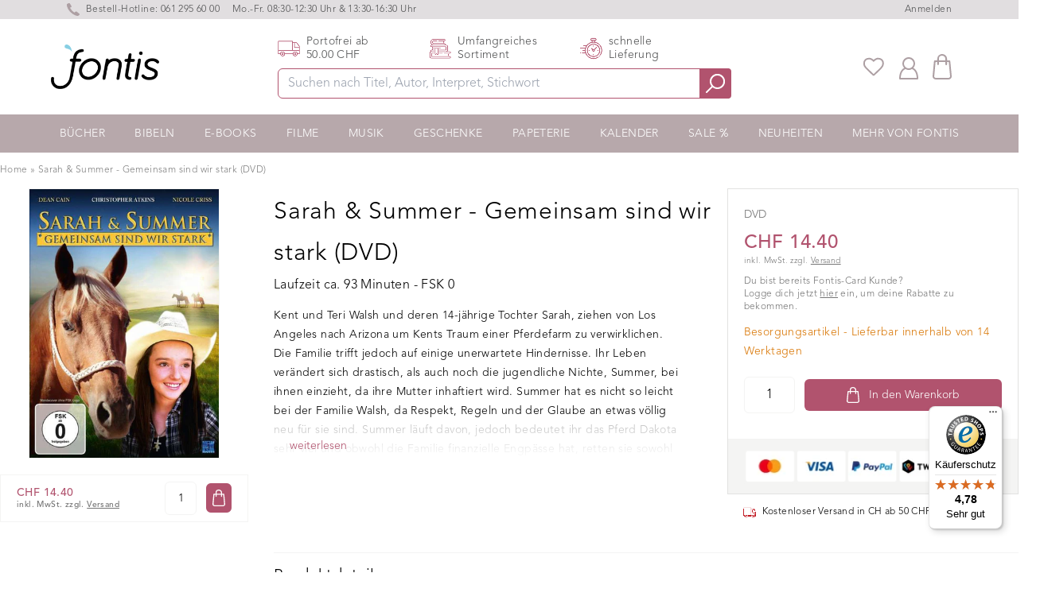

--- FILE ---
content_type: text/html; charset=utf-8
request_url: https://www.fontis-shop.ch/products/sarah-summer-gemeinsam-sind-wir-stark-dvd
body_size: 38377
content:
<!doctype html>
<html lang="de-CH" class="overflow-y-scroll www-fontis-shop-ch">
<head>

    <script>
  window.consentmo_gcm_initial_state = "7";
  window.consentmo_gcm_state = "1";
  window.consentmo_gcm_security_storage = "strict";
  window.consentmo_gcm_ad_storage = "marketing";
  window.consentmo_gcm_analytics_storage = "analytics";
  window.consentmo_gcm_functionality_storage = "functionality";
  window.consentmo_gcm_personalization_storage = "functionality";
  window.consentmo_gcm_ads_data_redaction = "true";
  window.consentmo_gcm_url_passthrough = "";
  window.consentmo_gcm_data_layer_name = "dataLayer";
  
  // Google Consent Mode V2 integration script from Consentmo GDPR
  window.isenseRules = {};
  window.isenseRules.gcm = {
      gcmVersion: 2,
      integrationVersion: 3,
      customChanges: false,
      consentUpdated: false,
      initialState: 7,
      isCustomizationEnabled: false,
      adsDataRedaction: true,
      urlPassthrough: false,
      dataLayer: 'dataLayer',
      categories: { ad_personalization: "marketing", ad_storage: "marketing", ad_user_data: "marketing", analytics_storage: "analytics", functionality_storage: "functionality", personalization_storage: "functionality", security_storage: "strict"},
      storage: { ad_personalization: "false", ad_storage: "false", ad_user_data: "false", analytics_storage: "false", functionality_storage: "false", personalization_storage: "false", security_storage: "false", wait_for_update: 2000 }
  };
  if(window.consentmo_gcm_state !== null && window.consentmo_gcm_state !== "" && window.consentmo_gcm_state !== "0") {
    window.isenseRules.gcm.isCustomizationEnabled = true;
    window.isenseRules.gcm.initialState = window.consentmo_gcm_initial_state === null || window.consentmo_gcm_initial_state.trim() === "" ? window.isenseRules.gcm.initialState : window.consentmo_gcm_initial_state;
    window.isenseRules.gcm.categories.ad_storage = window.consentmo_gcm_ad_storage === null || window.consentmo_gcm_ad_storage.trim() === "" ? window.isenseRules.gcm.categories.ad_storage : window.consentmo_gcm_ad_storage;
    window.isenseRules.gcm.categories.ad_user_data = window.consentmo_gcm_ad_storage === null || window.consentmo_gcm_ad_storage.trim() === "" ? window.isenseRules.gcm.categories.ad_user_data : window.consentmo_gcm_ad_storage;
    window.isenseRules.gcm.categories.ad_personalization = window.consentmo_gcm_ad_storage === null || window.consentmo_gcm_ad_storage.trim() === "" ? window.isenseRules.gcm.categories.ad_personalization : window.consentmo_gcm_ad_storage;
    window.isenseRules.gcm.categories.analytics_storage = window.consentmo_gcm_analytics_storage === null || window.consentmo_gcm_analytics_storage.trim() === "" ? window.isenseRules.gcm.categories.analytics_storage : window.consentmo_gcm_analytics_storage;
    window.isenseRules.gcm.categories.functionality_storage = window.consentmo_gcm_functionality_storage === null || window.consentmo_gcm_functionality_storage.trim() === "" ? window.isenseRules.gcm.categories.functionality_storage : window.consentmo_gcm_functionality_storage;
    window.isenseRules.gcm.categories.personalization_storage = window.consentmo_gcm_personalization_storage === null || window.consentmo_gcm_personalization_storage.trim() === "" ? window.isenseRules.gcm.categories.personalization_storage : window.consentmo_gcm_personalization_storage;
    window.isenseRules.gcm.categories.security_storage = window.consentmo_gcm_security_storage === null || window.consentmo_gcm_security_storage.trim() === "" ? window.isenseRules.gcm.categories.security_storage : window.consentmo_gcm_security_storage;
    window.isenseRules.gcm.urlPassthrough = window.consentmo_gcm_url_passthrough === null || window.consentmo_gcm_url_passthrough.trim() === "" ? window.isenseRules.gcm.urlPassthrough : window.consentmo_gcm_url_passthrough;
    window.isenseRules.gcm.adsDataRedaction = window.consentmo_gcm_ads_data_redaction === null || window.consentmo_gcm_ads_data_redaction.trim() === "" ? window.isenseRules.gcm.adsDataRedaction : window.consentmo_gcm_ads_data_redaction;
    window.isenseRules.gcm.dataLayer = window.consentmo_gcm_data_layer_name === null || window.consentmo_gcm_data_layer_name.trim() === "" ? window.isenseRules.gcm.dataLayer : window.consentmo_gcm_data_layer_name;
  }
  window.isenseRules.initializeGcm = function (rules) {
    if(window.isenseRules.gcm.isCustomizationEnabled) {
      rules.initialState = window.isenseRules.gcm.initialState;
      rules.urlPassthrough = window.isenseRules.gcm.urlPassthrough === true || window.isenseRules.gcm.urlPassthrough === 'true';
      rules.adsDataRedaction = window.isenseRules.gcm.adsDataRedaction === true || window.isenseRules.gcm.adsDataRedaction === 'true';
    }
    
    let initialState = parseInt(rules.initialState);
    let marketingBlocked = initialState === 0 || initialState === 2 || initialState === 5 || initialState === 7;
    let analyticsBlocked = initialState === 0 || initialState === 3 || initialState === 6 || initialState === 7;
    let functionalityBlocked = initialState === 4 || initialState === 5 || initialState === 6 || initialState === 7;

    let consentStatus = (document.cookie.match(/(^| )cookieconsent_status=([^;]+)/) || [])[2] || null;
    let gdprCache = localStorage.getItem('gdprCache') ? JSON.parse(localStorage.getItem('gdprCache')) : null;
    if (consentStatus && gdprCache && typeof gdprCache.updatedPreferences !== "undefined") {
      let updatedPreferences = gdprCache.updatedPreferences;
      marketingBlocked = parseInt(updatedPreferences.indexOf('marketing')) > -1;
      analyticsBlocked = parseInt(updatedPreferences.indexOf('analytics')) > -1;
      functionalityBlocked = parseInt(updatedPreferences.indexOf('functionality')) > -1;
    }

    Object.entries(rules.categories).forEach(category => {
      if(rules.storage.hasOwnProperty(category[0])) {
        switch(category[1]) {
          case 'strict':
            rules.storage[category[0]] = "granted";
            break;
          case 'marketing':
            rules.storage[category[0]] = marketingBlocked ? "denied" : "granted";
            break;
          case 'analytics':
            rules.storage[category[0]] = analyticsBlocked ? "denied" : "granted";
            break;
          case 'functionality':
            rules.storage[category[0]] = functionalityBlocked ? "denied" : "granted";
            break;
        }
      }
    });
    rules.consentUpdated = true;
    isenseRules.gcm = rules;
  }

  /*
   * Options:
   * - true: set default consent for all regions
   * - false: set default consent when the cookie bar active
   */
  const isSetDefaultConsent = false;

  window[window.isenseRules.gcm.dataLayer] = window[window.isenseRules.gcm.dataLayer] || [];
  function gtag() { window[window.isenseRules.gcm.dataLayer].push(arguments); }

  if (isSetDefaultConsent) {
    // Editable
    gtag("consent", "default", {
      ad_storage: "denied",
      ad_personalization: "denied",
      ad_user_data: "denied",
      analytics_storage: "denied",
      functionality_storage: "denied",
      personalization_storage: "denied",
      security_storage: "granted",
      wait_for_update: 2000
    });
    gtag("set", "ads_data_redaction", false);
    gtag("set", "url_passthrough", false);
  }

  function csmConsentGcm() {
    /*
    * initialState acceptable values:
    * 0 - Set both ad_storage and analytics_storage to denied
    * 1 - Set all categories to granted
    * 2 - Set only ad_storage to denied
    * 3 - Set only analytics_storage to denied
    * 4 - Set only functionality_storage to denied
    * 5 - Set both ad_storage and functionality_storage to denied
    * 6 - Set both analytics_storage and functionality_storage to denied
    * 7 - Set all categories to denied
    */
    window.isenseRules.initializeGcm({
      ...window.isenseRules.gcm,
      adsDataRedaction: true,
      urlPassthrough: false,
      initialState: 7
    });

    gtag("consent", (!isSetDefaultConsent ? "default" : "update"), isenseRules.gcm.storage);
    isenseRules.gcm.adsDataRedaction && gtag("set", "ads_data_redaction", isenseRules.gcm.adsDataRedaction);
    isenseRules.gcm.urlPassthrough && gtag("set", "url_passthrough", isenseRules.gcm.urlPassthrough);
  }

  let isInitConsentmoSignal = true;
  document.addEventListener("consentmoSignal", function(e) {
    if (isInitConsentmoSignal) {
      csmConsentGcm();
      isInitConsentmoSignal = false;
    }
  });
</script>
    
<!-- /snippets/social-meta-tags.liquid -->
  
  <title>Sarah &amp; Summer - Gemeinsam sind wir stark (DVD)</title>


  <meta name="description" content="Kent und Teri Walsh und deren 14-jährige Tochter Sarah, ziehen von Los Angeles nach Arizona um Kents Traum einer Pferdefarm zu verwirklichen. Die Familie trifft jedoch auf einige unerwartete Hindernisse. Ihr Leben verändert sich drastisch, als auch noch die jugendliche Nichte, Summer, bei ihnen einzieht, da ihre Mutter">
  <meta property="og:type" content="product">
  <meta property="og:title" content="Sarah &amp; Summer - Gemeinsam sind wir stark (DVD)"><meta property="og:image" content="http://www.fontis-shop.ch/cdn/shop/files/sarah-summer-gemeinsam-sind-wir-stark_grande.jpg?v=1743657503">
  <meta property="og:image:secure_url" content="https://www.fontis-shop.ch/cdn/shop/files/sarah-summer-gemeinsam-sind-wir-stark_grande.jpg?v=1743657503"><meta property="og:price:amount" content="14.40">
  <meta property="og:price:currency" content="CHF"><meta property="og:description" content="Kent und Teri Walsh und deren 14-jährige Tochter Sarah, ziehen von Los Angeles nach Arizona um Kents Traum einer Pferdefarm zu verwirklichen. Die Familie trifft jedoch auf einige unerwartete Hindernisse. Ihr Leben verändert sich drastisch, als auch noch die jugendliche Nichte, Summer, bei ihnen einzieht, da ihre Mutter"><meta property="og:url" content="https://www.fontis-shop.ch/products/sarah-summer-gemeinsam-sind-wir-stark-dvd">
  <meta property="og:site_name" content="Fontis Shop"><meta name="twitter:card" content="summary"><meta name="twitter:title" content="Sarah &amp; Summer - Gemeinsam sind wir stark (DVD)">
  <meta name="twitter:description" content="Kent und Teri Walsh und deren 14-jährige Tochter Sarah, ziehen von Los Angeles nach Arizona um Kents Traum einer Pferdefarm zu verwirklichen. Die Familie trifft jedoch auf einige unerwartete Hindernisse. Ihr Leben verändert sich drastisch, als auch noch die jugendliche Nichte, Summer, bei ihnen einzieht, da ihre Mutter inhaftiert wird. Summer hat es nicht so leicht bei der Familie Walsh, da Respekt, Regeln und der Glaube an etwas völlig neu für sie sind. Summer läuft davon, jedoch bedeutet ihr das Pferd Dakota sehr viel und obwohl die Familie finanzielle Engpässe hat, retten sie sowohl Summer als auch Dakota.Ein berührender, liebevoll inszenierter Film über die wahren Werte des Lebens!">
  <meta name="twitter:image" content="https://www.fontis-shop.ch/cdn/shop/files/sarah-summer-gemeinsam-sind-wir-stark_600x600_crop_center.jpg?v=1743657503"><link rel="preconnect" href="https://cdn.shopify.com" crossorigin>
    
    <link rel="preload" href="//www.fontis-shop.ch/cdn/shop/t/11/assets/main-critical.js?v=98736196801288656531751021615" as="script">
    <link rel="preload" href="//www.fontis-shop.ch/cdn/shop/t/11/assets/main.js?v=132077643873334315621751021617" as="script">
    <style>[x-cloak] { display: none; } .www-fontis-shop-at #trustbadge-container-98e3dadd90eb493088abdc5597a70810 {display: none !important}</style>
    
      <link rel="preload" href="//www.fontis-shop.ch/cdn/shop/files/sarah-summer-gemeinsam-sind-wir-stark_180x@2x.jpg?v=1743657503" as="image">
    
<meta name="google-site-verification" content="l5tMhpfHpNadPsrKJUAJ6vatEjwNyLitBM-kVk6KVPY" />
    
    <meta charset="utf-8">
    <meta http-equiv="X-UA-Compatible" content="IE=edge,chrome=1">
    <meta name="viewport" content="width=device-width,initial-scale=1">
    <link rel="apple-touch-icon" sizes="57x57" href="//www.fontis-shop.ch/cdn/shop/t/11/assets/apple-icon-57x57.png?v=182977483339016623341751021617">
    <link rel="apple-touch-icon" sizes="60x60" href="//www.fontis-shop.ch/cdn/shop/t/11/assets/apple-icon-60x60.png?v=21326944432652381581751021618">
    <link rel="apple-touch-icon" sizes="72x72" href="//www.fontis-shop.ch/cdn/shop/t/11/assets/apple-icon-72x72.png?v=2640968808746867201751021619">
    <link rel="apple-touch-icon" sizes="76x76" href="//www.fontis-shop.ch/cdn/shop/t/11/assets/apple-icon-76x76.png?v=100018463395864634221751021620">
    <link rel="apple-touch-icon" sizes="114x114" href="//www.fontis-shop.ch/cdn/shop/t/11/assets/apple-icon-114x114.png?v=155353097621250159631751021623">
    <link rel="apple-touch-icon" sizes="120x120" href="//www.fontis-shop.ch/cdn/shop/t/11/assets/apple-icon-120x120.png?v=33904728201062127781751021612">
    <link rel="apple-touch-icon" sizes="144x144" href="//www.fontis-shop.ch/cdn/shop/t/11/assets/apple-icon-144x144.png?v=166182932800860801391751021613">
    <link rel="apple-touch-icon" sizes="152x152" href="//www.fontis-shop.ch/cdn/shop/t/11/assets/apple-icon-152x152.png?v=130953826287671200921751021614">
    <link rel="apple-touch-icon" sizes="180x180" href="//www.fontis-shop.ch/cdn/shop/t/11/assets/apple-icon-180x180.png?v=183906602494515800781751021616">
    <link rel="icon" type="image/png" sizes="192x192"  href="//www.fontis-shop.ch/cdn/shop/t/11/assets/android-icon-192x192.png?v=174838209633521641641751021617">
    <link rel="icon" type="image/png" sizes="32x32" href="//www.fontis-shop.ch/cdn/shop/t/11/assets/favicon-32x32.png?v=70111986070887481981751021620">
    <link rel="icon" type="image/png" sizes="96x96" href="//www.fontis-shop.ch/cdn/shop/t/11/assets/favicon-96x96.png?v=71071982787531601381751021622">
    <link rel="icon" type="image/png" sizes="16x16" href="//www.fontis-shop.ch/cdn/shop/t/11/assets/favicon-16x16.png?v=132695896837490927111751021619">
    <link rel="manifest" href="//www.fontis-shop.ch/cdn/shop/t/11/assets/manifest.json?v=170153710576350459501751021618">
    <meta name="msapplication-TileColor" content="#ffffff">
    <meta name="msapplication-TileImage" content="//www.fontis-shop.ch/cdn/shop/t/11/assets/ms-icon-144x144.png?v=166182932800860801391751021618">
    <meta name="theme-color" content="#ffffff">
    <link href="//www.fontis-shop.ch/cdn/shop/t/11/assets/digitalsprung.css?v=117932216422993220211764244236" rel="stylesheet" type="text/css" media="all" />
    <link rel="stylesheet" href="https://unpkg.com/swiper@7.3.1/swiper-bundle.min.css" />
    
    <script src="//www.fontis-shop.ch/cdn/shop/t/11/assets/main-critical.js?v=98736196801288656531751021615" type="text/javascript"></script>
    <script type="text/javascript">
      var ALGOLIA_INSIGHTS_SRC = "https://cdn.jsdelivr.net/npm/search-insights@2.0.3";
      !function(e,a,t,n,s,i,c){e.AlgoliaAnalyticsObject=s,e[s]=e[s]||function(){
      (e[s].queue=e[s].queue||[]).push(arguments)},i=a.createElement(t),c=a.getElementsByTagName(t)[0],
      i.async=1,i.src=n,c.parentNode.insertBefore(i,c)
      }(window,document,"script",ALGOLIA_INSIGHTS_SRC,"aa");
      aa('init', {appId: 'A7B5X3RWP5',apiKey: '32506626b8e33b281bc5bc45060d61e7'});
    </script>
    <script defer src="//www.fontis-shop.ch/cdn/shopifycloud/storefront/assets/themes_support/option_selection-b017cd28.js"></script>
    <script defer src="https://cdnjs.cloudflare.com/ajax/libs/jquery/3.6.0/jquery.min.js" integrity="sha512-894YE6QWD5I59HgZOGReFYm4dnWc1Qt5NtvYSaNcOP+u1T9qYdvdihz0PPSiiqn/+/3e7Jo4EaG7TubfWGUrMQ==" crossorigin="anonymous" referrerpolicy="no-referrer"></script>
    <script defer src="https://cdn.jsdelivr.net/npm/algoliasearch@4.5.1/dist/algoliasearch-lite.umd.js"></script>
    <script defer src="//www.fontis-shop.ch/cdn/shop/t/11/assets/main.js?v=132077643873334315621751021617"></script>
    <script defer src="https://unpkg.com/swiper/swiper-bundle.min.js"></script>
    <script defer src="https://cdn.jsdelivr.net/gh/alpinejs/alpine@v2.7.3/dist/alpine.min.js" ></script>
    <script defer nomodule src="https://cdn.jsdelivr.net/gh/alpinejs/alpine@v2.x.x/dist/alpine-ie11.min.js"></script>
  
    <script src="https://cdn-widgetsrepository.yotpo.com/v1/loader/lUokrVNF309ovVH4jRBbDv76GazufJvSIfvVtwh7" async></script>
  
    <script src="https://cdn-widgetsrepository.yotpo.com/v1/loader/lUokrVNF309ovVH4jRBbDv76GazufJvSIfvVtwh7" async></script>
    <script defer src="//www.fontis-shop.ch/cdn/shop/t/11/assets/cart.min.js?v=76132779461343626691751021616"></script>
    <script type="text/javascript"> 
      window.lang = 'de';
      
      window.product = {
        id: 6852720820388
      };
      
      window.moneyFormat = 'CHF {{amount}}';
      window.moneyWithCurrencyFormat = "CHF {{amount}}";
      window.routes = {
        rootUrl: "\/",
        collectionUrl: null,
        rootUrlWithoutSlash: '',
        searchUrl: "\/search"
      }; 
    </script>
    <!-- header hook for Shopify plugins --><script type="text/javascript">
  var klaviyoDELoaded = false;
  document.addEventListener('scroll', function(e) {
    if (!klaviyoDELoaded && window.scrollY > 1) {
      klaviyoDELoaded = true;
      var head = document.getElementsByTagName('head')[0];
      var r = document.createElement('script');
      r.async = 1;
      r.src = "https://cdn.recovermycart.com/scripts/keepcart/CartJS.min.js?shop=fontis-shop-ch.myshopify.com\u0026shop=fontis-shop-ch.myshopify.com";
      head.appendChild(r);
    }
  });
</script>
<link rel="alternate" hreflang="x-default" href="https://www.fontis-shop.de/products/sarah-summer-gemeinsam-sind-wir-stark-dvd">
    <link rel="alternate" hreflang="de" href="https://www.fontis-shop.de/products/sarah-summer-gemeinsam-sind-wir-stark-dvd">
    <link rel="alternate" hreflang="de-DE" href="https://www.fontis-shop.de/products/sarah-summer-gemeinsam-sind-wir-stark-dvd">
    <link rel="alternate" hreflang="de-AT" href="https://www.fontis-shop.at/products/sarah-summer-gemeinsam-sind-wir-stark-dvd">
    <link rel="alternate" hreflang="de-CH" href="https://www.fontis-shop.ch/products/sarah-summer-gemeinsam-sind-wir-stark-dvd">
    <link rel="alternate" hreflang="de-LI" href="https://www.fontis-shop.ch/products/sarah-summer-gemeinsam-sind-wir-stark-dvd">
    <script>window.performance && window.performance.mark && window.performance.mark('shopify.content_for_header.start');</script><meta name="google-site-verification" content="LXqg22xYfEDk_StZD9DM6j8bn3qiqqwbmYHd2r5JN4w">
<meta id="shopify-digital-wallet" name="shopify-digital-wallet" content="/55496835236/digital_wallets/dialog">
<meta name="shopify-checkout-api-token" content="7271d7b7994e561f7bc755bb520d04b4">
<meta id="in-context-paypal-metadata" data-shop-id="55496835236" data-venmo-supported="false" data-environment="production" data-locale="de_DE" data-paypal-v4="true" data-currency="CHF">
<link rel="alternate" type="application/json+oembed" href="https://www.fontis-shop.ch/products/sarah-summer-gemeinsam-sind-wir-stark-dvd.oembed">
<script async="async" src="/checkouts/internal/preloads.js?locale=de-CH"></script>
<script id="shopify-features" type="application/json">{"accessToken":"7271d7b7994e561f7bc755bb520d04b4","betas":["rich-media-storefront-analytics"],"domain":"www.fontis-shop.ch","predictiveSearch":true,"shopId":55496835236,"locale":"de"}</script>
<script>var Shopify = Shopify || {};
Shopify.shop = "fontis-shop-ch.myshopify.com";
Shopify.locale = "de";
Shopify.currency = {"active":"CHF","rate":"1.0"};
Shopify.country = "CH";
Shopify.theme = {"name":"fontis-shopify\/live\/CH","id":180501741948,"schema_name":"Fontis","schema_version":"1.0.0","theme_store_id":null,"role":"main"};
Shopify.theme.handle = "null";
Shopify.theme.style = {"id":null,"handle":null};
Shopify.cdnHost = "www.fontis-shop.ch/cdn";
Shopify.routes = Shopify.routes || {};
Shopify.routes.root = "/";</script>
<script type="module">!function(o){(o.Shopify=o.Shopify||{}).modules=!0}(window);</script>
<script>!function(o){function n(){var o=[];function n(){o.push(Array.prototype.slice.apply(arguments))}return n.q=o,n}var t=o.Shopify=o.Shopify||{};t.loadFeatures=n(),t.autoloadFeatures=n()}(window);</script>
<script id="shop-js-analytics" type="application/json">{"pageType":"product"}</script>
<script defer="defer" async type="module" src="//www.fontis-shop.ch/cdn/shopifycloud/shop-js/modules/v2/client.init-shop-cart-sync_e98Ab_XN.de.esm.js"></script>
<script defer="defer" async type="module" src="//www.fontis-shop.ch/cdn/shopifycloud/shop-js/modules/v2/chunk.common_Pcw9EP95.esm.js"></script>
<script defer="defer" async type="module" src="//www.fontis-shop.ch/cdn/shopifycloud/shop-js/modules/v2/chunk.modal_CzmY4ZhL.esm.js"></script>
<script type="module">
  await import("//www.fontis-shop.ch/cdn/shopifycloud/shop-js/modules/v2/client.init-shop-cart-sync_e98Ab_XN.de.esm.js");
await import("//www.fontis-shop.ch/cdn/shopifycloud/shop-js/modules/v2/chunk.common_Pcw9EP95.esm.js");
await import("//www.fontis-shop.ch/cdn/shopifycloud/shop-js/modules/v2/chunk.modal_CzmY4ZhL.esm.js");

  window.Shopify.SignInWithShop?.initShopCartSync?.({"fedCMEnabled":true,"windoidEnabled":true});

</script>
<script>(function() {
  var isLoaded = false;
  function asyncLoad() {
    if (isLoaded) return;
    isLoaded = true;
    var urls = ["https:\/\/cdn.hyj.mobi\/d\/relevanz.js?cid=10609\u0026custid=20551\u0026shop=fontis-shop-ch.myshopify.com","https:\/\/cdn-widgetsrepository.yotpo.com\/v1\/loader\/lUokrVNF309ovVH4jRBbDv76GazufJvSIfvVtwh7?shop=fontis-shop-ch.myshopify.com","https:\/\/geostock.nyc3.digitaloceanspaces.com\/js\/inventoryLocation.js?shop=fontis-shop-ch.myshopify.com","https:\/\/wishlists-scripts.esc-apps-cdn.com\/fontis-shop-ch.myshopify.com.js?shop=fontis-shop-ch.myshopify.com","https:\/\/cdn-bundler.nice-team.net\/app\/js\/bundler.js?shop=fontis-shop-ch.myshopify.com","https:\/\/tseish-app.connect.trustedshops.com\/esc.js?apiBaseUrl=aHR0cHM6Ly90c2Vpc2gtYXBwLmNvbm5lY3QudHJ1c3RlZHNob3BzLmNvbQ==\u0026instanceId=Zm9udGlzLXNob3AtY2gubXlzaG9waWZ5LmNvbQ==\u0026shop=fontis-shop-ch.myshopify.com"];
    for (var i = 0; i < urls.length; i++) {
      var s = document.createElement('script');
      s.type = 'text/javascript';
      s.async = true;
      s.src = urls[i];
      var x = document.getElementsByTagName('script')[0];
      x.parentNode.insertBefore(s, x);
    }
  };
  if(window.attachEvent) {
    window.attachEvent('onload', asyncLoad);
  } else {
    window.addEventListener('load', asyncLoad, false);
  }
})();</script>
<script id="__st">var __st={"a":55496835236,"offset":3600,"reqid":"9165606c-ec3c-4816-997d-ece158da3175-1769064062","pageurl":"www.fontis-shop.ch\/products\/sarah-summer-gemeinsam-sind-wir-stark-dvd","u":"7edb3c48d000","p":"product","rtyp":"product","rid":6852720820388};</script>
<script>window.ShopifyPaypalV4VisibilityTracking = true;</script>
<script id="captcha-bootstrap">!function(){'use strict';const t='contact',e='account',n='new_comment',o=[[t,t],['blogs',n],['comments',n],[t,'customer']],c=[[e,'customer_login'],[e,'guest_login'],[e,'recover_customer_password'],[e,'create_customer']],r=t=>t.map((([t,e])=>`form[action*='/${t}']:not([data-nocaptcha='true']) input[name='form_type'][value='${e}']`)).join(','),a=t=>()=>t?[...document.querySelectorAll(t)].map((t=>t.form)):[];function s(){const t=[...o],e=r(t);return a(e)}const i='password',u='form_key',d=['recaptcha-v3-token','g-recaptcha-response','h-captcha-response',i],f=()=>{try{return window.sessionStorage}catch{return}},m='__shopify_v',_=t=>t.elements[u];function p(t,e,n=!1){try{const o=window.sessionStorage,c=JSON.parse(o.getItem(e)),{data:r}=function(t){const{data:e,action:n}=t;return t[m]||n?{data:e,action:n}:{data:t,action:n}}(c);for(const[e,n]of Object.entries(r))t.elements[e]&&(t.elements[e].value=n);n&&o.removeItem(e)}catch(o){console.error('form repopulation failed',{error:o})}}const l='form_type',E='cptcha';function T(t){t.dataset[E]=!0}const w=window,h=w.document,L='Shopify',v='ce_forms',y='captcha';let A=!1;((t,e)=>{const n=(g='f06e6c50-85a8-45c8-87d0-21a2b65856fe',I='https://cdn.shopify.com/shopifycloud/storefront-forms-hcaptcha/ce_storefront_forms_captcha_hcaptcha.v1.5.2.iife.js',D={infoText:'Durch hCaptcha geschützt',privacyText:'Datenschutz',termsText:'Allgemeine Geschäftsbedingungen'},(t,e,n)=>{const o=w[L][v],c=o.bindForm;if(c)return c(t,g,e,D).then(n);var r;o.q.push([[t,g,e,D],n]),r=I,A||(h.body.append(Object.assign(h.createElement('script'),{id:'captcha-provider',async:!0,src:r})),A=!0)});var g,I,D;w[L]=w[L]||{},w[L][v]=w[L][v]||{},w[L][v].q=[],w[L][y]=w[L][y]||{},w[L][y].protect=function(t,e){n(t,void 0,e),T(t)},Object.freeze(w[L][y]),function(t,e,n,w,h,L){const[v,y,A,g]=function(t,e,n){const i=e?o:[],u=t?c:[],d=[...i,...u],f=r(d),m=r(i),_=r(d.filter((([t,e])=>n.includes(e))));return[a(f),a(m),a(_),s()]}(w,h,L),I=t=>{const e=t.target;return e instanceof HTMLFormElement?e:e&&e.form},D=t=>v().includes(t);t.addEventListener('submit',(t=>{const e=I(t);if(!e)return;const n=D(e)&&!e.dataset.hcaptchaBound&&!e.dataset.recaptchaBound,o=_(e),c=g().includes(e)&&(!o||!o.value);(n||c)&&t.preventDefault(),c&&!n&&(function(t){try{if(!f())return;!function(t){const e=f();if(!e)return;const n=_(t);if(!n)return;const o=n.value;o&&e.removeItem(o)}(t);const e=Array.from(Array(32),(()=>Math.random().toString(36)[2])).join('');!function(t,e){_(t)||t.append(Object.assign(document.createElement('input'),{type:'hidden',name:u})),t.elements[u].value=e}(t,e),function(t,e){const n=f();if(!n)return;const o=[...t.querySelectorAll(`input[type='${i}']`)].map((({name:t})=>t)),c=[...d,...o],r={};for(const[a,s]of new FormData(t).entries())c.includes(a)||(r[a]=s);n.setItem(e,JSON.stringify({[m]:1,action:t.action,data:r}))}(t,e)}catch(e){console.error('failed to persist form',e)}}(e),e.submit())}));const S=(t,e)=>{t&&!t.dataset[E]&&(n(t,e.some((e=>e===t))),T(t))};for(const o of['focusin','change'])t.addEventListener(o,(t=>{const e=I(t);D(e)&&S(e,y())}));const B=e.get('form_key'),M=e.get(l),P=B&&M;t.addEventListener('DOMContentLoaded',(()=>{const t=y();if(P)for(const e of t)e.elements[l].value===M&&p(e,B);[...new Set([...A(),...v().filter((t=>'true'===t.dataset.shopifyCaptcha))])].forEach((e=>S(e,t)))}))}(h,new URLSearchParams(w.location.search),n,t,e,['guest_login'])})(!1,!0)}();</script>
<script integrity="sha256-4kQ18oKyAcykRKYeNunJcIwy7WH5gtpwJnB7kiuLZ1E=" data-source-attribution="shopify.loadfeatures" defer="defer" src="//www.fontis-shop.ch/cdn/shopifycloud/storefront/assets/storefront/load_feature-a0a9edcb.js" crossorigin="anonymous"></script>
<script data-source-attribution="shopify.dynamic_checkout.dynamic.init">var Shopify=Shopify||{};Shopify.PaymentButton=Shopify.PaymentButton||{isStorefrontPortableWallets:!0,init:function(){window.Shopify.PaymentButton.init=function(){};var t=document.createElement("script");t.src="https://www.fontis-shop.ch/cdn/shopifycloud/portable-wallets/latest/portable-wallets.de.js",t.type="module",document.head.appendChild(t)}};
</script>
<script data-source-attribution="shopify.dynamic_checkout.buyer_consent">
  function portableWalletsHideBuyerConsent(e){var t=document.getElementById("shopify-buyer-consent"),n=document.getElementById("shopify-subscription-policy-button");t&&n&&(t.classList.add("hidden"),t.setAttribute("aria-hidden","true"),n.removeEventListener("click",e))}function portableWalletsShowBuyerConsent(e){var t=document.getElementById("shopify-buyer-consent"),n=document.getElementById("shopify-subscription-policy-button");t&&n&&(t.classList.remove("hidden"),t.removeAttribute("aria-hidden"),n.addEventListener("click",e))}window.Shopify?.PaymentButton&&(window.Shopify.PaymentButton.hideBuyerConsent=portableWalletsHideBuyerConsent,window.Shopify.PaymentButton.showBuyerConsent=portableWalletsShowBuyerConsent);
</script>
<script data-source-attribution="shopify.dynamic_checkout.cart.bootstrap">document.addEventListener("DOMContentLoaded",(function(){function t(){return document.querySelector("shopify-accelerated-checkout-cart, shopify-accelerated-checkout")}if(t())Shopify.PaymentButton.init();else{new MutationObserver((function(e,n){t()&&(Shopify.PaymentButton.init(),n.disconnect())})).observe(document.body,{childList:!0,subtree:!0})}}));
</script>
<link id="shopify-accelerated-checkout-styles" rel="stylesheet" media="screen" href="https://www.fontis-shop.ch/cdn/shopifycloud/portable-wallets/latest/accelerated-checkout-backwards-compat.css" crossorigin="anonymous">
<style id="shopify-accelerated-checkout-cart">
        #shopify-buyer-consent {
  margin-top: 1em;
  display: inline-block;
  width: 100%;
}

#shopify-buyer-consent.hidden {
  display: none;
}

#shopify-subscription-policy-button {
  background: none;
  border: none;
  padding: 0;
  text-decoration: underline;
  font-size: inherit;
  cursor: pointer;
}

#shopify-subscription-policy-button::before {
  box-shadow: none;
}

      </style>

<script>window.performance && window.performance.mark && window.performance.mark('shopify.content_for_header.end');</script> 

<script async src='https://dash.sparkloop.app/widget/MF8963152761/embed.js' data-sparkloop></script>
  

<!-- BEGIN app block: shopify://apps/consentmo-gdpr/blocks/gdpr_cookie_consent/4fbe573f-a377-4fea-9801-3ee0858cae41 -->


<!-- END app block --><!-- BEGIN app block: shopify://apps/microsoft-clarity/blocks/clarity_js/31c3d126-8116-4b4a-8ba1-baeda7c4aeea -->
<script type="text/javascript">
  (function (c, l, a, r, i, t, y) {
    c[a] = c[a] || function () { (c[a].q = c[a].q || []).push(arguments); };
    t = l.createElement(r); t.async = 1; t.src = "https://www.clarity.ms/tag/" + i + "?ref=shopify";
    y = l.getElementsByTagName(r)[0]; y.parentNode.insertBefore(t, y);

    c.Shopify.loadFeatures([{ name: "consent-tracking-api", version: "0.1" }], error => {
      if (error) {
        console.error("Error loading Shopify features:", error);
        return;
      }

      c[a]('consentv2', {
        ad_Storage: c.Shopify.customerPrivacy.marketingAllowed() ? "granted" : "denied",
        analytics_Storage: c.Shopify.customerPrivacy.analyticsProcessingAllowed() ? "granted" : "denied",
      });
    });

    l.addEventListener("visitorConsentCollected", function (e) {
      c[a]('consentv2', {
        ad_Storage: e.detail.marketingAllowed ? "granted" : "denied",
        analytics_Storage: e.detail.analyticsAllowed ? "granted" : "denied",
      });
    });
  })(window, document, "clarity", "script", "temyeulazs");
</script>



<!-- END app block --><!-- BEGIN app block: shopify://apps/klaviyo-email-marketing-sms/blocks/klaviyo-onsite-embed/2632fe16-c075-4321-a88b-50b567f42507 -->












  <script async src="https://static.klaviyo.com/onsite/js/ScLjUa/klaviyo.js?company_id=ScLjUa"></script>
  <script>!function(){if(!window.klaviyo){window._klOnsite=window._klOnsite||[];try{window.klaviyo=new Proxy({},{get:function(n,i){return"push"===i?function(){var n;(n=window._klOnsite).push.apply(n,arguments)}:function(){for(var n=arguments.length,o=new Array(n),w=0;w<n;w++)o[w]=arguments[w];var t="function"==typeof o[o.length-1]?o.pop():void 0,e=new Promise((function(n){window._klOnsite.push([i].concat(o,[function(i){t&&t(i),n(i)}]))}));return e}}})}catch(n){window.klaviyo=window.klaviyo||[],window.klaviyo.push=function(){var n;(n=window._klOnsite).push.apply(n,arguments)}}}}();</script>

  
    <script id="viewed_product">
      if (item == null) {
        var _learnq = _learnq || [];

        var MetafieldReviews = null
        var MetafieldYotpoRating = null
        var MetafieldYotpoCount = null
        var MetafieldLooxRating = null
        var MetafieldLooxCount = null
        var okendoProduct = null
        var okendoProductReviewCount = null
        var okendoProductReviewAverageValue = null
        try {
          // The following fields are used for Customer Hub recently viewed in order to add reviews.
          // This information is not part of __kla_viewed. Instead, it is part of __kla_viewed_reviewed_items
          MetafieldReviews = {"rating_count":0};
          MetafieldYotpoRating = "0"
          MetafieldYotpoCount = "0"
          MetafieldLooxRating = null
          MetafieldLooxCount = null

          okendoProduct = null
          // If the okendo metafield is not legacy, it will error, which then requires the new json formatted data
          if (okendoProduct && 'error' in okendoProduct) {
            okendoProduct = null
          }
          okendoProductReviewCount = okendoProduct ? okendoProduct.reviewCount : null
          okendoProductReviewAverageValue = okendoProduct ? okendoProduct.reviewAverageValue : null
        } catch (error) {
          console.error('Error in Klaviyo onsite reviews tracking:', error);
        }

        var item = {
          Name: "Sarah \u0026 Summer - Gemeinsam sind wir stark (DVD)",
          ProductID: 6852720820388,
          Categories: ["Alle Produkte","Christliche Filme","Christliche Kinderfilme \u0026 Jugendfilme","Fontis Card","Geschenke bis 15 CHF","Ohne Preisbindung","Praisecamp2022"],
          ImageURL: "https://www.fontis-shop.ch/cdn/shop/files/sarah-summer-gemeinsam-sind-wir-stark_grande.jpg?v=1743657503",
          URL: "https://www.fontis-shop.ch/products/sarah-summer-gemeinsam-sind-wir-stark-dvd",
          Brand: "New KSM",
          Price: "CHF 14.40",
          Value: "14.40",
          CompareAtPrice: "CHF 0.00"
        };
        _learnq.push(['track', 'Viewed Product', item]);
        _learnq.push(['trackViewedItem', {
          Title: item.Name,
          ItemId: item.ProductID,
          Categories: item.Categories,
          ImageUrl: item.ImageURL,
          Url: item.URL,
          Metadata: {
            Brand: item.Brand,
            Price: item.Price,
            Value: item.Value,
            CompareAtPrice: item.CompareAtPrice
          },
          metafields:{
            reviews: MetafieldReviews,
            yotpo:{
              rating: MetafieldYotpoRating,
              count: MetafieldYotpoCount,
            },
            loox:{
              rating: MetafieldLooxRating,
              count: MetafieldLooxCount,
            },
            okendo: {
              rating: okendoProductReviewAverageValue,
              count: okendoProductReviewCount,
            }
          }
        }]);
      }
    </script>
  




  <script>
    window.klaviyoReviewsProductDesignMode = false
  </script>







<!-- END app block --><script src="https://cdn.shopify.com/extensions/019be09f-5230-7d79-87aa-f6db3969c39b/consentmo-gdpr-581/assets/consentmo_cookie_consent.js" type="text/javascript" defer="defer"></script>
<link rel="canonical" href="https://www.fontis-shop.ch/products/sarah-summer-gemeinsam-sind-wir-stark-dvd">
<link href="https://monorail-edge.shopifysvc.com" rel="dns-prefetch">
<script>(function(){if ("sendBeacon" in navigator && "performance" in window) {try {var session_token_from_headers = performance.getEntriesByType('navigation')[0].serverTiming.find(x => x.name == '_s').description;} catch {var session_token_from_headers = undefined;}var session_cookie_matches = document.cookie.match(/_shopify_s=([^;]*)/);var session_token_from_cookie = session_cookie_matches && session_cookie_matches.length === 2 ? session_cookie_matches[1] : "";var session_token = session_token_from_headers || session_token_from_cookie || "";function handle_abandonment_event(e) {var entries = performance.getEntries().filter(function(entry) {return /monorail-edge.shopifysvc.com/.test(entry.name);});if (!window.abandonment_tracked && entries.length === 0) {window.abandonment_tracked = true;var currentMs = Date.now();var navigation_start = performance.timing.navigationStart;var payload = {shop_id: 55496835236,url: window.location.href,navigation_start,duration: currentMs - navigation_start,session_token,page_type: "product"};window.navigator.sendBeacon("https://monorail-edge.shopifysvc.com/v1/produce", JSON.stringify({schema_id: "online_store_buyer_site_abandonment/1.1",payload: payload,metadata: {event_created_at_ms: currentMs,event_sent_at_ms: currentMs}}));}}window.addEventListener('pagehide', handle_abandonment_event);}}());</script>
<script id="web-pixels-manager-setup">(function e(e,d,r,n,o){if(void 0===o&&(o={}),!Boolean(null===(a=null===(i=window.Shopify)||void 0===i?void 0:i.analytics)||void 0===a?void 0:a.replayQueue)){var i,a;window.Shopify=window.Shopify||{};var t=window.Shopify;t.analytics=t.analytics||{};var s=t.analytics;s.replayQueue=[],s.publish=function(e,d,r){return s.replayQueue.push([e,d,r]),!0};try{self.performance.mark("wpm:start")}catch(e){}var l=function(){var e={modern:/Edge?\/(1{2}[4-9]|1[2-9]\d|[2-9]\d{2}|\d{4,})\.\d+(\.\d+|)|Firefox\/(1{2}[4-9]|1[2-9]\d|[2-9]\d{2}|\d{4,})\.\d+(\.\d+|)|Chrom(ium|e)\/(9{2}|\d{3,})\.\d+(\.\d+|)|(Maci|X1{2}).+ Version\/(15\.\d+|(1[6-9]|[2-9]\d|\d{3,})\.\d+)([,.]\d+|)( \(\w+\)|)( Mobile\/\w+|) Safari\/|Chrome.+OPR\/(9{2}|\d{3,})\.\d+\.\d+|(CPU[ +]OS|iPhone[ +]OS|CPU[ +]iPhone|CPU IPhone OS|CPU iPad OS)[ +]+(15[._]\d+|(1[6-9]|[2-9]\d|\d{3,})[._]\d+)([._]\d+|)|Android:?[ /-](13[3-9]|1[4-9]\d|[2-9]\d{2}|\d{4,})(\.\d+|)(\.\d+|)|Android.+Firefox\/(13[5-9]|1[4-9]\d|[2-9]\d{2}|\d{4,})\.\d+(\.\d+|)|Android.+Chrom(ium|e)\/(13[3-9]|1[4-9]\d|[2-9]\d{2}|\d{4,})\.\d+(\.\d+|)|SamsungBrowser\/([2-9]\d|\d{3,})\.\d+/,legacy:/Edge?\/(1[6-9]|[2-9]\d|\d{3,})\.\d+(\.\d+|)|Firefox\/(5[4-9]|[6-9]\d|\d{3,})\.\d+(\.\d+|)|Chrom(ium|e)\/(5[1-9]|[6-9]\d|\d{3,})\.\d+(\.\d+|)([\d.]+$|.*Safari\/(?![\d.]+ Edge\/[\d.]+$))|(Maci|X1{2}).+ Version\/(10\.\d+|(1[1-9]|[2-9]\d|\d{3,})\.\d+)([,.]\d+|)( \(\w+\)|)( Mobile\/\w+|) Safari\/|Chrome.+OPR\/(3[89]|[4-9]\d|\d{3,})\.\d+\.\d+|(CPU[ +]OS|iPhone[ +]OS|CPU[ +]iPhone|CPU IPhone OS|CPU iPad OS)[ +]+(10[._]\d+|(1[1-9]|[2-9]\d|\d{3,})[._]\d+)([._]\d+|)|Android:?[ /-](13[3-9]|1[4-9]\d|[2-9]\d{2}|\d{4,})(\.\d+|)(\.\d+|)|Mobile Safari.+OPR\/([89]\d|\d{3,})\.\d+\.\d+|Android.+Firefox\/(13[5-9]|1[4-9]\d|[2-9]\d{2}|\d{4,})\.\d+(\.\d+|)|Android.+Chrom(ium|e)\/(13[3-9]|1[4-9]\d|[2-9]\d{2}|\d{4,})\.\d+(\.\d+|)|Android.+(UC? ?Browser|UCWEB|U3)[ /]?(15\.([5-9]|\d{2,})|(1[6-9]|[2-9]\d|\d{3,})\.\d+)\.\d+|SamsungBrowser\/(5\.\d+|([6-9]|\d{2,})\.\d+)|Android.+MQ{2}Browser\/(14(\.(9|\d{2,})|)|(1[5-9]|[2-9]\d|\d{3,})(\.\d+|))(\.\d+|)|K[Aa][Ii]OS\/(3\.\d+|([4-9]|\d{2,})\.\d+)(\.\d+|)/},d=e.modern,r=e.legacy,n=navigator.userAgent;return n.match(d)?"modern":n.match(r)?"legacy":"unknown"}(),u="modern"===l?"modern":"legacy",c=(null!=n?n:{modern:"",legacy:""})[u],f=function(e){return[e.baseUrl,"/wpm","/b",e.hashVersion,"modern"===e.buildTarget?"m":"l",".js"].join("")}({baseUrl:d,hashVersion:r,buildTarget:u}),m=function(e){var d=e.version,r=e.bundleTarget,n=e.surface,o=e.pageUrl,i=e.monorailEndpoint;return{emit:function(e){var a=e.status,t=e.errorMsg,s=(new Date).getTime(),l=JSON.stringify({metadata:{event_sent_at_ms:s},events:[{schema_id:"web_pixels_manager_load/3.1",payload:{version:d,bundle_target:r,page_url:o,status:a,surface:n,error_msg:t},metadata:{event_created_at_ms:s}}]});if(!i)return console&&console.warn&&console.warn("[Web Pixels Manager] No Monorail endpoint provided, skipping logging."),!1;try{return self.navigator.sendBeacon.bind(self.navigator)(i,l)}catch(e){}var u=new XMLHttpRequest;try{return u.open("POST",i,!0),u.setRequestHeader("Content-Type","text/plain"),u.send(l),!0}catch(e){return console&&console.warn&&console.warn("[Web Pixels Manager] Got an unhandled error while logging to Monorail."),!1}}}}({version:r,bundleTarget:l,surface:e.surface,pageUrl:self.location.href,monorailEndpoint:e.monorailEndpoint});try{o.browserTarget=l,function(e){var d=e.src,r=e.async,n=void 0===r||r,o=e.onload,i=e.onerror,a=e.sri,t=e.scriptDataAttributes,s=void 0===t?{}:t,l=document.createElement("script"),u=document.querySelector("head"),c=document.querySelector("body");if(l.async=n,l.src=d,a&&(l.integrity=a,l.crossOrigin="anonymous"),s)for(var f in s)if(Object.prototype.hasOwnProperty.call(s,f))try{l.dataset[f]=s[f]}catch(e){}if(o&&l.addEventListener("load",o),i&&l.addEventListener("error",i),u)u.appendChild(l);else{if(!c)throw new Error("Did not find a head or body element to append the script");c.appendChild(l)}}({src:f,async:!0,onload:function(){if(!function(){var e,d;return Boolean(null===(d=null===(e=window.Shopify)||void 0===e?void 0:e.analytics)||void 0===d?void 0:d.initialized)}()){var d=window.webPixelsManager.init(e)||void 0;if(d){var r=window.Shopify.analytics;r.replayQueue.forEach((function(e){var r=e[0],n=e[1],o=e[2];d.publishCustomEvent(r,n,o)})),r.replayQueue=[],r.publish=d.publishCustomEvent,r.visitor=d.visitor,r.initialized=!0}}},onerror:function(){return m.emit({status:"failed",errorMsg:"".concat(f," has failed to load")})},sri:function(e){var d=/^sha384-[A-Za-z0-9+/=]+$/;return"string"==typeof e&&d.test(e)}(c)?c:"",scriptDataAttributes:o}),m.emit({status:"loading"})}catch(e){m.emit({status:"failed",errorMsg:(null==e?void 0:e.message)||"Unknown error"})}}})({shopId: 55496835236,storefrontBaseUrl: "https://www.fontis-shop.ch",extensionsBaseUrl: "https://extensions.shopifycdn.com/cdn/shopifycloud/web-pixels-manager",monorailEndpoint: "https://monorail-edge.shopifysvc.com/unstable/produce_batch",surface: "storefront-renderer",enabledBetaFlags: ["2dca8a86"],webPixelsConfigList: [{"id":"2443673980","configuration":"{\"accountID\":\"ScLjUa\",\"webPixelConfig\":\"eyJlbmFibGVBZGRlZFRvQ2FydEV2ZW50cyI6IHRydWV9\"}","eventPayloadVersion":"v1","runtimeContext":"STRICT","scriptVersion":"524f6c1ee37bacdca7657a665bdca589","type":"APP","apiClientId":123074,"privacyPurposes":["ANALYTICS","MARKETING"],"dataSharingAdjustments":{"protectedCustomerApprovalScopes":["read_customer_address","read_customer_email","read_customer_name","read_customer_personal_data","read_customer_phone"]}},{"id":"2142011772","configuration":"{\"projectId\":\"temyeulazs\"}","eventPayloadVersion":"v1","runtimeContext":"STRICT","scriptVersion":"cf1781658ed156031118fc4bbc2ed159","type":"APP","apiClientId":240074326017,"privacyPurposes":[],"capabilities":["advanced_dom_events"],"dataSharingAdjustments":{"protectedCustomerApprovalScopes":["read_customer_personal_data"]}},{"id":"1632305532","configuration":"{\"pixel_id\":\"965004932136872\",\"pixel_type\":\"facebook_pixel\"}","eventPayloadVersion":"v1","runtimeContext":"OPEN","scriptVersion":"ca16bc87fe92b6042fbaa3acc2fbdaa6","type":"APP","apiClientId":2329312,"privacyPurposes":["ANALYTICS","MARKETING","SALE_OF_DATA"],"dataSharingAdjustments":{"protectedCustomerApprovalScopes":["read_customer_address","read_customer_email","read_customer_name","read_customer_personal_data","read_customer_phone"]}},{"id":"595493028","configuration":"{\"config\":\"{\\\"google_tag_ids\\\":[\\\"G-HDGDYD1Q67\\\",\\\"AW-965042544\\\"],\\\"gtag_events\\\":[{\\\"type\\\":\\\"search\\\",\\\"action_label\\\":[\\\"G-HDGDYD1Q67\\\",\\\"AW-965042544\\\/VJnpCPH4vqYaEPDClcwD\\\"]},{\\\"type\\\":\\\"begin_checkout\\\",\\\"action_label\\\":[\\\"G-HDGDYD1Q67\\\",\\\"AW-965042544\\\/2TqCCOX4vqYaEPDClcwD\\\"]},{\\\"type\\\":\\\"view_item\\\",\\\"action_label\\\":[\\\"G-HDGDYD1Q67\\\",\\\"AW-965042544\\\/CxIaCO74vqYaEPDClcwD\\\"]},{\\\"type\\\":\\\"purchase\\\",\\\"action_label\\\":[\\\"G-HDGDYD1Q67\\\",\\\"AW-965042544\\\/fAoyCOL4vqYaEPDClcwD\\\",\\\"AW-965042544\\\/z-ImCJLinLQBEPDClcwD\\\"]},{\\\"type\\\":\\\"page_view\\\",\\\"action_label\\\":[\\\"G-HDGDYD1Q67\\\",\\\"AW-965042544\\\/MhMbCOv4vqYaEPDClcwD\\\"]},{\\\"type\\\":\\\"add_payment_info\\\",\\\"action_label\\\":[\\\"G-HDGDYD1Q67\\\",\\\"AW-965042544\\\/M7nGCPz6vqYaEPDClcwD\\\"]},{\\\"type\\\":\\\"add_to_cart\\\",\\\"action_label\\\":[\\\"G-HDGDYD1Q67\\\",\\\"AW-965042544\\\/V-ygCOj4vqYaEPDClcwD\\\"]}],\\\"enable_monitoring_mode\\\":false}\"}","eventPayloadVersion":"v1","runtimeContext":"OPEN","scriptVersion":"b2a88bafab3e21179ed38636efcd8a93","type":"APP","apiClientId":1780363,"privacyPurposes":[],"dataSharingAdjustments":{"protectedCustomerApprovalScopes":["read_customer_address","read_customer_email","read_customer_name","read_customer_personal_data","read_customer_phone"]}},{"id":"360644772","configuration":"{\"campaignId\":\"10609\",\"events\":\"page_viewed,checkout_completed\"}","eventPayloadVersion":"v1","runtimeContext":"STRICT","scriptVersion":"271cbcdffc617c59e7033bacc9bfcba3","type":"APP","apiClientId":2509961,"privacyPurposes":["ANALYTICS","MARKETING"],"dataSharingAdjustments":{"protectedCustomerApprovalScopes":[]}},{"id":"15270052","configuration":"{\"myshopifyDomain\":\"fontis-shop-ch.myshopify.com\"}","eventPayloadVersion":"v1","runtimeContext":"STRICT","scriptVersion":"23b97d18e2aa74363140dc29c9284e87","type":"APP","apiClientId":2775569,"privacyPurposes":["ANALYTICS","MARKETING","SALE_OF_DATA"],"dataSharingAdjustments":{"protectedCustomerApprovalScopes":["read_customer_address","read_customer_email","read_customer_name","read_customer_phone","read_customer_personal_data"]}},{"id":"197165436","eventPayloadVersion":"1","runtimeContext":"LAX","scriptVersion":"1","type":"CUSTOM","privacyPurposes":["ANALYTICS","MARKETING","SALE_OF_DATA"],"name":"Custom Google Ads Conversion"},{"id":"shopify-app-pixel","configuration":"{}","eventPayloadVersion":"v1","runtimeContext":"STRICT","scriptVersion":"0450","apiClientId":"shopify-pixel","type":"APP","privacyPurposes":["ANALYTICS","MARKETING"]},{"id":"shopify-custom-pixel","eventPayloadVersion":"v1","runtimeContext":"LAX","scriptVersion":"0450","apiClientId":"shopify-pixel","type":"CUSTOM","privacyPurposes":["ANALYTICS","MARKETING"]}],isMerchantRequest: false,initData: {"shop":{"name":"Fontis Shop","paymentSettings":{"currencyCode":"CHF"},"myshopifyDomain":"fontis-shop-ch.myshopify.com","countryCode":"CH","storefrontUrl":"https:\/\/www.fontis-shop.ch"},"customer":null,"cart":null,"checkout":null,"productVariants":[{"price":{"amount":14.4,"currencyCode":"CHF"},"product":{"title":"Sarah \u0026 Summer - Gemeinsam sind wir stark (DVD)","vendor":"New KSM","id":"6852720820388","untranslatedTitle":"Sarah \u0026 Summer - Gemeinsam sind wir stark (DVD)","url":"\/products\/sarah-summer-gemeinsam-sind-wir-stark-dvd","type":"Filme"},"id":"56183166566780","image":{"src":"\/\/www.fontis-shop.ch\/cdn\/shop\/files\/sarah-summer-gemeinsam-sind-wir-stark.jpg?v=1743657503"},"sku":"312222","title":"Default Title","untranslatedTitle":"Default Title"}],"purchasingCompany":null},},"https://www.fontis-shop.ch/cdn","fcfee988w5aeb613cpc8e4bc33m6693e112",{"modern":"","legacy":""},{"shopId":"55496835236","storefrontBaseUrl":"https:\/\/www.fontis-shop.ch","extensionBaseUrl":"https:\/\/extensions.shopifycdn.com\/cdn\/shopifycloud\/web-pixels-manager","surface":"storefront-renderer","enabledBetaFlags":"[\"2dca8a86\"]","isMerchantRequest":"false","hashVersion":"fcfee988w5aeb613cpc8e4bc33m6693e112","publish":"custom","events":"[[\"page_viewed\",{}],[\"product_viewed\",{\"productVariant\":{\"price\":{\"amount\":14.4,\"currencyCode\":\"CHF\"},\"product\":{\"title\":\"Sarah \u0026 Summer - Gemeinsam sind wir stark (DVD)\",\"vendor\":\"New KSM\",\"id\":\"6852720820388\",\"untranslatedTitle\":\"Sarah \u0026 Summer - Gemeinsam sind wir stark (DVD)\",\"url\":\"\/products\/sarah-summer-gemeinsam-sind-wir-stark-dvd\",\"type\":\"Filme\"},\"id\":\"56183166566780\",\"image\":{\"src\":\"\/\/www.fontis-shop.ch\/cdn\/shop\/files\/sarah-summer-gemeinsam-sind-wir-stark.jpg?v=1743657503\"},\"sku\":\"312222\",\"title\":\"Default Title\",\"untranslatedTitle\":\"Default Title\"}}]]"});</script><script>
  window.ShopifyAnalytics = window.ShopifyAnalytics || {};
  window.ShopifyAnalytics.meta = window.ShopifyAnalytics.meta || {};
  window.ShopifyAnalytics.meta.currency = 'CHF';
  var meta = {"product":{"id":6852720820388,"gid":"gid:\/\/shopify\/Product\/6852720820388","vendor":"New KSM","type":"Filme","handle":"sarah-summer-gemeinsam-sind-wir-stark-dvd","variants":[{"id":56183166566780,"price":1440,"name":"Sarah \u0026 Summer - Gemeinsam sind wir stark (DVD)","public_title":null,"sku":"312222"}],"remote":false},"page":{"pageType":"product","resourceType":"product","resourceId":6852720820388,"requestId":"9165606c-ec3c-4816-997d-ece158da3175-1769064062"}};
  for (var attr in meta) {
    window.ShopifyAnalytics.meta[attr] = meta[attr];
  }
</script>
<script class="analytics">
  (function () {
    var customDocumentWrite = function(content) {
      var jquery = null;

      if (window.jQuery) {
        jquery = window.jQuery;
      } else if (window.Checkout && window.Checkout.$) {
        jquery = window.Checkout.$;
      }

      if (jquery) {
        jquery('body').append(content);
      }
    };

    var hasLoggedConversion = function(token) {
      if (token) {
        return document.cookie.indexOf('loggedConversion=' + token) !== -1;
      }
      return false;
    }

    var setCookieIfConversion = function(token) {
      if (token) {
        var twoMonthsFromNow = new Date(Date.now());
        twoMonthsFromNow.setMonth(twoMonthsFromNow.getMonth() + 2);

        document.cookie = 'loggedConversion=' + token + '; expires=' + twoMonthsFromNow;
      }
    }

    var trekkie = window.ShopifyAnalytics.lib = window.trekkie = window.trekkie || [];
    if (trekkie.integrations) {
      return;
    }
    trekkie.methods = [
      'identify',
      'page',
      'ready',
      'track',
      'trackForm',
      'trackLink'
    ];
    trekkie.factory = function(method) {
      return function() {
        var args = Array.prototype.slice.call(arguments);
        args.unshift(method);
        trekkie.push(args);
        return trekkie;
      };
    };
    for (var i = 0; i < trekkie.methods.length; i++) {
      var key = trekkie.methods[i];
      trekkie[key] = trekkie.factory(key);
    }
    trekkie.load = function(config) {
      trekkie.config = config || {};
      trekkie.config.initialDocumentCookie = document.cookie;
      var first = document.getElementsByTagName('script')[0];
      var script = document.createElement('script');
      script.type = 'text/javascript';
      script.onerror = function(e) {
        var scriptFallback = document.createElement('script');
        scriptFallback.type = 'text/javascript';
        scriptFallback.onerror = function(error) {
                var Monorail = {
      produce: function produce(monorailDomain, schemaId, payload) {
        var currentMs = new Date().getTime();
        var event = {
          schema_id: schemaId,
          payload: payload,
          metadata: {
            event_created_at_ms: currentMs,
            event_sent_at_ms: currentMs
          }
        };
        return Monorail.sendRequest("https://" + monorailDomain + "/v1/produce", JSON.stringify(event));
      },
      sendRequest: function sendRequest(endpointUrl, payload) {
        // Try the sendBeacon API
        if (window && window.navigator && typeof window.navigator.sendBeacon === 'function' && typeof window.Blob === 'function' && !Monorail.isIos12()) {
          var blobData = new window.Blob([payload], {
            type: 'text/plain'
          });

          if (window.navigator.sendBeacon(endpointUrl, blobData)) {
            return true;
          } // sendBeacon was not successful

        } // XHR beacon

        var xhr = new XMLHttpRequest();

        try {
          xhr.open('POST', endpointUrl);
          xhr.setRequestHeader('Content-Type', 'text/plain');
          xhr.send(payload);
        } catch (e) {
          console.log(e);
        }

        return false;
      },
      isIos12: function isIos12() {
        return window.navigator.userAgent.lastIndexOf('iPhone; CPU iPhone OS 12_') !== -1 || window.navigator.userAgent.lastIndexOf('iPad; CPU OS 12_') !== -1;
      }
    };
    Monorail.produce('monorail-edge.shopifysvc.com',
      'trekkie_storefront_load_errors/1.1',
      {shop_id: 55496835236,
      theme_id: 180501741948,
      app_name: "storefront",
      context_url: window.location.href,
      source_url: "//www.fontis-shop.ch/cdn/s/trekkie.storefront.1bbfab421998800ff09850b62e84b8915387986d.min.js"});

        };
        scriptFallback.async = true;
        scriptFallback.src = '//www.fontis-shop.ch/cdn/s/trekkie.storefront.1bbfab421998800ff09850b62e84b8915387986d.min.js';
        first.parentNode.insertBefore(scriptFallback, first);
      };
      script.async = true;
      script.src = '//www.fontis-shop.ch/cdn/s/trekkie.storefront.1bbfab421998800ff09850b62e84b8915387986d.min.js';
      first.parentNode.insertBefore(script, first);
    };
    trekkie.load(
      {"Trekkie":{"appName":"storefront","development":false,"defaultAttributes":{"shopId":55496835236,"isMerchantRequest":null,"themeId":180501741948,"themeCityHash":"8181172647026425339","contentLanguage":"de","currency":"CHF","eventMetadataId":"86e1962e-7264-4185-aaa0-c235ee275bc4"},"isServerSideCookieWritingEnabled":true,"monorailRegion":"shop_domain","enabledBetaFlags":["65f19447"]},"Session Attribution":{},"S2S":{"facebookCapiEnabled":true,"source":"trekkie-storefront-renderer","apiClientId":580111}}
    );

    var loaded = false;
    trekkie.ready(function() {
      if (loaded) return;
      loaded = true;

      window.ShopifyAnalytics.lib = window.trekkie;

      var originalDocumentWrite = document.write;
      document.write = customDocumentWrite;
      try { window.ShopifyAnalytics.merchantGoogleAnalytics.call(this); } catch(error) {};
      document.write = originalDocumentWrite;

      window.ShopifyAnalytics.lib.page(null,{"pageType":"product","resourceType":"product","resourceId":6852720820388,"requestId":"9165606c-ec3c-4816-997d-ece158da3175-1769064062","shopifyEmitted":true});

      var match = window.location.pathname.match(/checkouts\/(.+)\/(thank_you|post_purchase)/)
      var token = match? match[1]: undefined;
      if (!hasLoggedConversion(token)) {
        setCookieIfConversion(token);
        window.ShopifyAnalytics.lib.track("Viewed Product",{"currency":"CHF","variantId":56183166566780,"productId":6852720820388,"productGid":"gid:\/\/shopify\/Product\/6852720820388","name":"Sarah \u0026 Summer - Gemeinsam sind wir stark (DVD)","price":"14.40","sku":"312222","brand":"New KSM","variant":null,"category":"Filme","nonInteraction":true,"remote":false},undefined,undefined,{"shopifyEmitted":true});
      window.ShopifyAnalytics.lib.track("monorail:\/\/trekkie_storefront_viewed_product\/1.1",{"currency":"CHF","variantId":56183166566780,"productId":6852720820388,"productGid":"gid:\/\/shopify\/Product\/6852720820388","name":"Sarah \u0026 Summer - Gemeinsam sind wir stark (DVD)","price":"14.40","sku":"312222","brand":"New KSM","variant":null,"category":"Filme","nonInteraction":true,"remote":false,"referer":"https:\/\/www.fontis-shop.ch\/products\/sarah-summer-gemeinsam-sind-wir-stark-dvd"});
      }
    });


        var eventsListenerScript = document.createElement('script');
        eventsListenerScript.async = true;
        eventsListenerScript.src = "//www.fontis-shop.ch/cdn/shopifycloud/storefront/assets/shop_events_listener-3da45d37.js";
        document.getElementsByTagName('head')[0].appendChild(eventsListenerScript);

})();</script>
  <script>
  if (!window.ga || (window.ga && typeof window.ga !== 'function')) {
    window.ga = function ga() {
      (window.ga.q = window.ga.q || []).push(arguments);
      if (window.Shopify && window.Shopify.analytics && typeof window.Shopify.analytics.publish === 'function') {
        window.Shopify.analytics.publish("ga_stub_called", {}, {sendTo: "google_osp_migration"});
      }
      console.error("Shopify's Google Analytics stub called with:", Array.from(arguments), "\nSee https://help.shopify.com/manual/promoting-marketing/pixels/pixel-migration#google for more information.");
    };
    if (window.Shopify && window.Shopify.analytics && typeof window.Shopify.analytics.publish === 'function') {
      window.Shopify.analytics.publish("ga_stub_initialized", {}, {sendTo: "google_osp_migration"});
    }
  }
</script>
<script
  defer
  src="https://www.fontis-shop.ch/cdn/shopifycloud/perf-kit/shopify-perf-kit-3.0.4.min.js"
  data-application="storefront-renderer"
  data-shop-id="55496835236"
  data-render-region="gcp-us-east1"
  data-page-type="product"
  data-theme-instance-id="180501741948"
  data-theme-name="Fontis"
  data-theme-version="1.0.0"
  data-monorail-region="shop_domain"
  data-resource-timing-sampling-rate="10"
  data-shs="true"
  data-shs-beacon="true"
  data-shs-export-with-fetch="true"
  data-shs-logs-sample-rate="1"
  data-shs-beacon-endpoint="https://www.fontis-shop.ch/api/collect"
></script>
</head>
<body
    id="sarah-amp-summer-gemeinsam-sind-wir-stark-dvd"
    data-page="products-sarah-summer-gemeinsam-sind-wir-stark-dvd"
    class="template-product min-h-screen">

<div x-cloak x-data="{searchFocus: false}"
      class="fixed inset-0 w-full opacity-40 h-full z-2000 cursor-pointer"
      x-show.immediate="searchFocus"
      @search-focus.window="searchFocus = $event.detail.focus">
        <div
          x-cloak
          class="bg-black absolute inset-0 w-full h-full"
           x-show.transition.opacity.duration.500="searchFocus">
        </div>
      ></div>
      <div id="app" class="flex flex-col font-sans"><div id="shopify-section-layout-announcement-bar" class="shopify-section">
  

      <div class="bg-lightGrey">
        <div class="container items-center justify-between text-xs text-center py-1 px-5 text-RollingStone block sm:flex">
          <div class="flex justify-center items-center sm:justify-start leading-none"><div class="w-4 icon-set mr-2">
<svg xmlns="http://www.w3.org/2000/svg" viewBox="0 0 13.9 13.94"><defs><style>.cls-1{fill:#88868a;}</style></defs><g id="Layer_2" data-name="Layer 2"><g id="help"><path class="cls-1" d="M13.74,12.64a1.19,1.19,0,0,1-.26.3l-.72.61a1.62,1.62,0,0,1-1,.39l-.39,0A9.44,9.44,0,0,1,9,13.26,16.16,16.16,0,0,1,3.5,9.32l-.16-.18A13.09,13.09,0,0,1,.15,3.42,6.24,6.24,0,0,1,0,1.79a4.05,4.05,0,0,1,.07-.62A1.37,1.37,0,0,1,.76.56l.9-.41L1.84.08A1.61,1.61,0,0,1,3,.12,1.12,1.12,0,0,1,3.23.3a1,1,0,0,1,.16.2l.62,1,.76,1.27L5,3.17a.89.89,0,0,1-.15,1,1.46,1.46,0,0,1-.52.38l-.9.4a13.61,13.61,0,0,0,2,2.82L5.54,8A15.23,15.23,0,0,0,8.3,10.32a1.29,1.29,0,0,1,.16-.17l.72-.61h0a1.58,1.58,0,0,1,1.53-.3A1,1,0,0,1,11,9.4l1.22,1,.47.38.89.7,0,0A.87.87,0,0,1,13.74,12.64Z"/></g></g></svg>
</div> <span><div class="infoblock">
<div class="hotline">Bestell-Hotline: <a href="tel:+41612956000">061 295 60 00</a> </div>
<div class="sprechzeiten">Mo.-Fr. 08:30-12:30 Uhr &amp; 13:30-16:30 Uhr</div>
</div></span></div>
          <div class="text-right hidden sm:block leading-none">
            
              <a href="/account/login">Anmelden</a>
            
          </div>
        </div>
      </div>
    
  


<style> #shopify-section-layout-announcement-bar .infoblock {text-align: left;} #shopify-section-layout-announcement-bar .hotline {} #shopify-section-layout-announcement-bar .sprechzeiten {margin-top: 0.33em;} @media screen and (min-width: 640px) {#shopify-section-layout-announcement-bar .infoblock {display: flex; } #shopify-section-layout-announcement-bar .sprechzeiten {margin-top: 0; margin-left: 1.33em; }} </style></div><div id="shopify-section-layout-header" class="shopify-section"><header>
  <div class="w-full relative shadow-md xl:shadow-none">
    <div class="container"> 
      <div class="flex justify-center md:justify-between items-center py-2 lg:py-0">
        <div class="w-1/4 ml-5 lg:hidden"><div
            x-data="{usedKeyboard: false}"
            @keydown.window.tab="usedKeyboard = true"
            @click="$dispatch('open-menu', { open: true })"
            class="w-6 md:w-8 text-center cursor-pointer"
            :class="{'focus:outline-none': !usedKeyboard}"
          >
            <svg class="burger-menu w-auto h-8 text-black mb-0" style="" fill="currentColor" viewBox="0 0 512 512" xmlns="http://www.w3.org/2000/svg">
<g>
	<g>
		<path d="M501.333,96H10.667C4.779,96,0,100.779,0,106.667s4.779,10.667,10.667,10.667h490.667c5.888,0,10.667-4.779,10.667-10.667
			S507.221,96,501.333,96z"/>
	</g>
</g>
<g>
	<g>
		<path d="M501.333,245.333H10.667C4.779,245.333,0,250.112,0,256s4.779,10.667,10.667,10.667h490.667
			c5.888,0,10.667-4.779,10.667-10.667S507.221,245.333,501.333,245.333z"/>
	</g>
</g>
<g>
	<g>
		<path d="M501.333,394.667H10.667C4.779,394.667,0,399.445,0,405.333C0,411.221,4.779,416,10.667,416h490.667
			c5.888,0,10.667-4.779,10.667-10.667C512,399.445,507.221,394.667,501.333,394.667z"/>
	</g>
</g>
</svg>

            <div class="text-3xs w-8 text-center">MENÜ</div>
          </div>
        </div>
        <div class="w-2/4 text-center flex justify-center lg:justify-start items-center align-center lg:w-1/4 lg:text-left">
          <a href="/" class="inline-block text-2xl lg:text-3xl font-bold"><img 
  
  data-src="//www.fontis-shop.ch/cdn/shop/files/fontis-logo_{width}x@2x.png?v=1631797383"
  data-widths="[180, 360, 540, 720, 900, 1080, 1296, 1512, 1728, 2048, 4096]"
  data-aspectratio="2.4271844660194173"
  data-sizes="auto"
  data-parent-fit="cover"
  width="250"
  height="103"
  alt="Fontis Shop"
  class="img  fade-in  lazyload h-10 md:h-14 w-auto"
  style=""
   id="img-23479983866020"     
   /></a>
        </div>
        <div class="hidden lg:block lg:w-2/4">
          <div class="py-5">
            <div class="hidden lg:grid grid-cols-3 text-sm mb-2 w-full">
              <div class="flex flex-wrap items-center space-x-2">
                <div><img 
  
  data-src="//www.fontis-shop.ch/cdn/shop/files/icon-versandkosten_{width}x@2x.png?v=1631797359"
  data-widths="[180, 360, 540, 720, 900, 1080, 1296, 1512, 1728, 2048, 4096]"
  data-aspectratio="1.0"
  data-sizes="auto"
  data-parent-fit="cover"
  width="100"
  height="100"
  alt=""
  class="img  lazyload h-7 w-auto"
  style=""
   id="img-23479972266148"     
   /></div>
                <div class="leading-tight paragraph-clean text-RollingStone flex-grow"><p>Portofrei ab<br/>50.00 CHF</p></div>
              </div>

              <div class="flex flex-wrap items-center justify-center space-x-2">
                <div><img 
  
  data-src="//www.fontis-shop.ch/cdn/shop/files/icon-fontis-buecher_{width}x@2x.png?v=1631797364"
  data-widths="[180, 360, 540, 720, 900, 1080, 1296, 1512, 1728, 2048, 4096]"
  data-aspectratio="1.0"
  data-sizes="auto"
  data-parent-fit="cover"
  width="100"
  height="100"
  alt=""
  class="img  lazyload h-7 w-auto"
  style=""
   id="img-23479975346340"     
   /></div>
                <div class="leading-tight paragraph-clean text-RollingStone flex-grow"><p>Umfangreiches<br/>Sortiment </p></div>
              </div>

              <div class="flex flex-wrap items-center justify-end space-x-2">
                <div><img 
  
  data-src="//www.fontis-shop.ch/cdn/shop/files/icon-schnelle-lieferung_{width}x@2x.png?v=1631797371"
  data-widths="[180, 360, 540, 720, 900, 1080, 1296, 1512, 1728, 2048, 4096]"
  data-aspectratio="1.0"
  data-sizes="auto"
  data-parent-fit="cover"
  width="100"
  height="100"
  alt=""
  class="img  lazyload h-7 w-auto"
  style=""
   id="img-23479979114660"     
   /></div>
                <div class="leading-tight paragraph-clean text-RollingStone flex-grow"><p>schnelle<br/>Lieferung</p></div>
              </div>
            </div>
            <div>
              
<div
  
    class="relative"
    x-data="searchBar()"
    x-init="init()"
    :class="{'z-2100': focus}"
  
  @click.away="open = false; focus = false; $dispatch('search-focus', {focus: false})"
>
  <div
    @click="goToSearchResultsPage()"
    class="absolute right-0 flex items-center justify-center h-full p-2 rounded-r outline-none cursor-pointer bg-cadillac focus:outline-none"
  >
    <svg xmlns="http://www.w3.org/2000/svg" viewBox="0 0 25.44 25.44" class="w-6 icon-set"
    fill="white">
    <path class="cls-2" d="M1.81,25.13,9,17.9a10.17,10.17,0,1,0-1.49-1.5L.31,23.63a1.06,1.06,0,0,0,0,1.5A1.07,1.07,0,0,0,1.81,25.13ZM7.42,10.07a8,8,0,1,1,8,8A8,8,0,0,1,7.42,10.07Z"/></svg>
  </div>
  <input
    type="text"
    name="q"
    placeholder="Suchen nach Titel, Autor, Interpret, Stichwort"
    @focus="refreshResults(); open = true; focus = true; $dispatch('search-focus', {focus: true});"
    x-on:paste="open = true; refreshResults()"
    x-on:keydown.escape="open = false"
    @input.debounce.300="open = true; refreshResults()"
    @keyup.enter="goToSearchResultsPage()"
    x-model="query"
    autocomplete="off"
    class="w-full px-3 py-1 border border-solid rounded-md border-cadillac focus:outline-none"
    
  >

  <div
    class="relative"
    x-cloak
    x-show="showResults()"
  >
    <div class="absolute top-0 w-full bg-white border min-h-100 z-1000">
      <div class="bg-quillGray">
        <p class="px-5 mb-0 text-sm">Suchergebnisse</p>
      </div>
      <div class="flex items-center px-2 py-5 space-x-5 overflow-auto">
        <template x-for="facet in facetEntries()" :key="facet.key">
          <div class="flex-shrink-0 cursor-pointer" @click="setActiveFacet(facet.key)">
            <span
            :class="facet.key === activeFacet ? 'border-b border-black font-semibold' : 'text-fontis border-b border-fontis'"
              x-text="facetNameMapping[facet.key] || facet.key"
            ></span>
            <span :class="facet.key === activeFacet ? 'text-xs' : 'text-xs text-fontis'">(</span><span :class="facet.key === activeFacet ? 'text-xs' : 'text-xs text-fontis'" x-html="facet.value"></span
            ><span :class="facet.key === activeFacet ? 'text-xs' : 'text-xs text-fontis'">)</span>
          </div>
        </template>
      </div>

      <div class="flex flex-col px-5 py-2 space-y-2 search-results">
        <template
          x-for="(hit, index) in hits"
          :key="hit.objectID"
        >
          <a
            :href="hit.type === 'products' ? getProductUrl(hit) : hit.url"
            class="flex items-center justify-center pb-2 space-x-5 border-b border-solid cursor-pointer align-center hover:bg-desertStorm border-desertStorm"
            @click="clicked(hit, index); $dispatch('search-focus', {focus: false});"
          >
          <div :class="hit.type == 'authors' ? 'w-12 border-fontis' : (hit.type == 'collections' ? 'w-16 border-fontis hidden' : 'w-20')">
              <template x-if="hit.image">
                
              <div :class="hit.type == 'authors' ? 'w-12 p-1 mx-auto' : (hit.type == 'collections' ? 'hidden' : 'w-20 p-1 mx-auto')">
                  <img
                    alt=""
                    x-bind:data-src="hit.image.replace('.jpg', '_{width}x.jpg')"
                    data-widths="[180, 360, 540, 720, 900, 1080, 1296, 1512, 1728, 2048, 4096]"
                    data-sizes="auto"
                    data-parent-fit="cover"
                    :class="hit.type == 'authors' || hit.type == 'collections' ? 'img max-h-20 lazyload mx-auto ds-rounded-full' : 'img max-h-20 lazyload mx-auto'"
                  >
                </div>
              </template>
              <template x-if="!hit.image">
                <div class="aspect-w-1 aspect-h-1">
                  <div :class="hit.type == 'collections' ? 'hidden' : (hit.type == 'authors' ? 'border border-desertStorm border-solid p-1 mx-auto h-full w-full border-fontis' : 'border border-desertStorm border-solid p-1 mx-auto h-full w-full')">
                    <svg class="w-full opacity-30" xmlns="http://www.w3.org/2000/svg" viewBox="0 0 525.5 525.5"><path d="M324.5 212.7H203c-1.6 0-2.8 1.3-2.8 2.8V308c0 1.6 1.3 2.8 2.8 2.8h121.6c1.6 0 2.8-1.3 2.8-2.8v-92.5c0-1.6-1.3-2.8-2.9-2.8zm1.1 95.3c0 .6-.5 1.1-1.1 1.1H203c-.6 0-1.1-.5-1.1-1.1v-92.5c0-.6.5-1.1 1.1-1.1h121.6c.6 0 1.1.5 1.1 1.1V308z"/><path d="M210.4 299.5H240v.1s.1 0 .2-.1h75.2v-76.2h-105v76.2zm1.8-7.2l20-20c1.6-1.6 3.8-2.5 6.1-2.5s4.5.9 6.1 2.5l1.5 1.5 16.8 16.8c-12.9 3.3-20.7 6.3-22.8 7.2h-27.7v-5.5zm101.5-10.1c-20.1 1.7-36.7 4.8-49.1 7.9l-16.9-16.9 26.3-26.3c1.6-1.6 3.8-2.5 6.1-2.5s4.5.9 6.1 2.5l27.5 27.5v7.8zm-68.9 15.5c9.7-3.5 33.9-10.9 68.9-13.8v13.8h-68.9zm68.9-72.7v46.8l-26.2-26.2c-1.9-1.9-4.5-3-7.3-3s-5.4 1.1-7.3 3l-26.3 26.3-.9-.9c-1.9-1.9-4.5-3-7.3-3s-5.4 1.1-7.3 3l-18.8 18.8V225h101.4z"/><path d="M232.8 254c4.6 0 8.3-3.7 8.3-8.3s-3.7-8.3-8.3-8.3-8.3 3.7-8.3 8.3 3.7 8.3 8.3 8.3zm0-14.9c3.6 0 6.6 2.9 6.6 6.6s-2.9 6.6-6.6 6.6-6.6-2.9-6.6-6.6 3-6.6 6.6-6.6z"/></svg>
                  </div>
                </div>
              </template>
            </div>
            <div class="flex-grow">
              <div
                class="mb-2 text-base"
                x-html="hit.title"
                x-show="!hit._highlightResult || !hit._highlightResult.title || !hit._highlightResult.title.value"
              ></div>
              <div
                class="text-base"
                x-html="hit._highlightResult.title.value"
                x-show="hit._highlightResult && hit._highlightResult.title && hit._highlightResult.title.value"
              ></div>
              
              
                <div
                  class="text-xs"
                  x-show="showPrice && hit.price"
                  x-html="Shopify.formatMoney(hit.price * 100, 'CHF {{amount}}')"
                ></div>
              
            </div>
          </a>
        </template>
        
        <a
          class="flex items-center justify-center py-2 font-bold text-center cursor-pointer"
          :href="`/search?q=${query}`"
        >
          Alle Ergebnisse ansehen
          <svg viewBox="0 0 20 20" fill="currentColor" class="w-6 h-6 chevron-right">
            <path fill-rule="evenodd" d="M7.293 14.707a1 1 0 010-1.414L10.586 10 7.293 6.707a1 1 0 011.414-1.414l4 4a1 1 0 010 1.414l-4 4a1 1 0 01-1.414 0z" clip-rule="evenodd"></path>
          </svg>
        </a>
      </div>
    </div>
  </div>
</div>

            </div>
          </div>
        </div>

        
        

        <div class="w-1/4 flex space-x-0.5 mr-3 md:mr-3 lg:pr-0 justify-end items-center relative">

          
          

          
          
            <a href="/pages/merklisten" class="hidden sm:block mr-2" aria-label="Merkliste">
              <svg
class="fill-current w-7 text-DustyGray" style=""
viewBox="-140 0 2092 1792" style="width: 100%; height: 100%;"><path d="M896 1664q-26 0-44-18l-624-602q-10-8-27.5-26t-55.5-65.5-68-97.5-53.5-121-23.5-138q0-220 127-344t351-124q62 0 126.5 21.5t120 58 95.5 68.5 76 68q36-36 76-68t95.5-68.5 120-58 126.5-21.5q224 0 351 124t127 344q0 221-229 450l-623 600q-18 18-44 18z" style="stroke: currentcolor; stroke-width: 150px; fill: transparent;"></path></svg>
            </a>


          

          
            <a
              title="Kundenkonto"
              href="/account/login"
              class="flex flex-col justify-center items-center text-sm text-gray-600 font-medium p-2 inline-block relative"
            >
              


<div class="w-6 relative icon-set" style="top: 2px">
  <svg xmlns="http://www.w3.org/2000/svg" viewBox="0 0 22.34 26.07"><defs><style>.cls-1{fill:#ad9fa3;}</style></defs><g id="Layer_2" data-name="Layer 2"><g id="help"><path class="cls-1" d="M16.59,12.54a7.46,7.46,0,1,0-10.83,0C2,14.62,0,19,0,25.14a.93.93,0,0,0,.93.93H21.41a.93.93,0,0,0,.93-.93c0-6.12-2-10.52-5.75-12.6ZM11.17,1.86A5.59,5.59,0,1,1,5.59,7.45a5.6,5.6,0,0,1,5.58-5.59ZM1.88,24.21C2,20.26,3.17,15.65,7.36,13.83a7.34,7.34,0,0,0,7.63,0c4.18,1.82,5.33,6.43,5.47,10.38Z"/></g></g></svg>
</div>
              
            </a>
          

          
<a
            id="cart-trigger"
            title="Warenkorb"
            aria-label="Warenkorb"
            href="/cart"
            class="flex flex-col justify-center items-center text-sm text-gray-600 font-medium p-2 relative cursor-pointer"
            
              x-data="{usedKeyboard: false}"
              @keydown.window.tab="usedKeyboard = true"
              @click="$dispatch('open-cart', { open: true }); return false;"
              :class="{'focus:outline-none': !usedKeyboard}"
            
          >
            <svg class="fill-current text-DustyGray w-6" style="" xmlns="http://www.w3.org/2000/svg" viewBox="0 0 20.08 26.07"
  fill="currentColor"
><path d="M13.68,1.43A5.26,5.26,0,0,0,10,0,5,5,0,0,0,4.9,4.89V6.52H2.33a.84.84,0,0,0-.86.74L0,22.51A3.21,3.21,0,0,0,.9,25a3.54,3.54,0,0,0,2.53,1.06H16.66A3.54,3.54,0,0,0,19.19,25a3.17,3.17,0,0,0,.88-2.5L18.61,7.26a.84.84,0,0,0-.85-.74H15.19V4.89A4.74,4.74,0,0,0,13.68,1.43ZM6.61,4.89A3.35,3.35,0,0,1,10,1.63a3.53,3.53,0,0,1,2.43,1,3.13,3.13,0,0,1,1,2.31V6.52H6.61ZM17,8.15l1.39,14.51a1.54,1.54,0,0,1-.44,1.25,1.75,1.75,0,0,1-1.27.53H3.43a1.75,1.75,0,0,1-1.27-.53,1.58,1.58,0,0,1-.44-1.25L3.11,8.15H4.9v2.44a.86.86,0,0,0,1.71,0V8.15h6.86v2.44a.86.86,0,0,0,1.72,0V8.15Z"/></svg>


            
            <div
              x-cloak
              x-data="{cartCount: 0}"
              x-show="cartCount > 0"
              @cart-count-update.window="cartCount = $event.detail.cartCount"
              class="w-5 h-5 flex justify-center align-center items-center bg-cadillac text-white text-xxs rounded-full absolute top-0 right-0 CartCount leading-none mb-0 pb-0">
                <span x-html="cartCount">0</span>
              </div>
            
          </a>
        </div>
      </div>
      <div class="block lg:hidden w-full pl-5 pr-4 py-2 border-t border-solid border-desertStorm">
        
        <div>
          
<div
  
    class="relative"
    x-data="searchBar()"
    x-init="init()"
    :class="{'z-2100': focus}"
  
  @click.away="open = false; focus = false; $dispatch('search-focus', {focus: false})"
>
  <div
    @click="goToSearchResultsPage()"
    class="absolute right-0 flex items-center justify-center h-full p-2 rounded-r outline-none cursor-pointer bg-cadillac focus:outline-none"
  >
    <svg xmlns="http://www.w3.org/2000/svg" viewBox="0 0 25.44 25.44" class="w-6 icon-set"
    fill="white">
    <path class="cls-2" d="M1.81,25.13,9,17.9a10.17,10.17,0,1,0-1.49-1.5L.31,23.63a1.06,1.06,0,0,0,0,1.5A1.07,1.07,0,0,0,1.81,25.13ZM7.42,10.07a8,8,0,1,1,8,8A8,8,0,0,1,7.42,10.07Z"/></svg>
  </div>
  <input
    type="text"
    name="q"
    placeholder="Suchen nach Titel, Autor, Interpret, Stichwort"
    @focus="refreshResults(); open = true; focus = true; $dispatch('search-focus', {focus: true});"
    x-on:paste="open = true; refreshResults()"
    x-on:keydown.escape="open = false"
    @input.debounce.300="open = true; refreshResults()"
    @keyup.enter="goToSearchResultsPage()"
    x-model="query"
    autocomplete="off"
    class="w-full px-3 py-1 border border-solid rounded-md border-cadillac focus:outline-none"
    
  >

  <div
    class="relative"
    x-cloak
    x-show="showResults()"
  >
    <div class="absolute top-0 w-full bg-white border min-h-100 z-1000">
      <div class="bg-quillGray">
        <p class="px-5 mb-0 text-sm">Suchergebnisse</p>
      </div>
      <div class="flex items-center px-2 py-5 space-x-5 overflow-auto">
        <template x-for="facet in facetEntries()" :key="facet.key">
          <div class="flex-shrink-0 cursor-pointer" @click="setActiveFacet(facet.key)">
            <span
            :class="facet.key === activeFacet ? 'border-b border-black font-semibold' : 'text-fontis border-b border-fontis'"
              x-text="facetNameMapping[facet.key] || facet.key"
            ></span>
            <span :class="facet.key === activeFacet ? 'text-xs' : 'text-xs text-fontis'">(</span><span :class="facet.key === activeFacet ? 'text-xs' : 'text-xs text-fontis'" x-html="facet.value"></span
            ><span :class="facet.key === activeFacet ? 'text-xs' : 'text-xs text-fontis'">)</span>
          </div>
        </template>
      </div>

      <div class="flex flex-col px-5 py-2 space-y-2 search-results">
        <template
          x-for="(hit, index) in hits"
          :key="hit.objectID"
        >
          <a
            :href="hit.type === 'products' ? getProductUrl(hit) : hit.url"
            class="flex items-center justify-center pb-2 space-x-5 border-b border-solid cursor-pointer align-center hover:bg-desertStorm border-desertStorm"
            @click="clicked(hit, index); $dispatch('search-focus', {focus: false});"
          >
          <div :class="hit.type == 'authors' ? 'w-12 border-fontis' : (hit.type == 'collections' ? 'w-16 border-fontis hidden' : 'w-20')">
              <template x-if="hit.image">
                
              <div :class="hit.type == 'authors' ? 'w-12 p-1 mx-auto' : (hit.type == 'collections' ? 'hidden' : 'w-20 p-1 mx-auto')">
                  <img
                    alt=""
                    x-bind:data-src="hit.image.replace('.jpg', '_{width}x.jpg')"
                    data-widths="[180, 360, 540, 720, 900, 1080, 1296, 1512, 1728, 2048, 4096]"
                    data-sizes="auto"
                    data-parent-fit="cover"
                    :class="hit.type == 'authors' || hit.type == 'collections' ? 'img max-h-20 lazyload mx-auto ds-rounded-full' : 'img max-h-20 lazyload mx-auto'"
                  >
                </div>
              </template>
              <template x-if="!hit.image">
                <div class="aspect-w-1 aspect-h-1">
                  <div :class="hit.type == 'collections' ? 'hidden' : (hit.type == 'authors' ? 'border border-desertStorm border-solid p-1 mx-auto h-full w-full border-fontis' : 'border border-desertStorm border-solid p-1 mx-auto h-full w-full')">
                    <svg class="w-full opacity-30" xmlns="http://www.w3.org/2000/svg" viewBox="0 0 525.5 525.5"><path d="M324.5 212.7H203c-1.6 0-2.8 1.3-2.8 2.8V308c0 1.6 1.3 2.8 2.8 2.8h121.6c1.6 0 2.8-1.3 2.8-2.8v-92.5c0-1.6-1.3-2.8-2.9-2.8zm1.1 95.3c0 .6-.5 1.1-1.1 1.1H203c-.6 0-1.1-.5-1.1-1.1v-92.5c0-.6.5-1.1 1.1-1.1h121.6c.6 0 1.1.5 1.1 1.1V308z"/><path d="M210.4 299.5H240v.1s.1 0 .2-.1h75.2v-76.2h-105v76.2zm1.8-7.2l20-20c1.6-1.6 3.8-2.5 6.1-2.5s4.5.9 6.1 2.5l1.5 1.5 16.8 16.8c-12.9 3.3-20.7 6.3-22.8 7.2h-27.7v-5.5zm101.5-10.1c-20.1 1.7-36.7 4.8-49.1 7.9l-16.9-16.9 26.3-26.3c1.6-1.6 3.8-2.5 6.1-2.5s4.5.9 6.1 2.5l27.5 27.5v7.8zm-68.9 15.5c9.7-3.5 33.9-10.9 68.9-13.8v13.8h-68.9zm68.9-72.7v46.8l-26.2-26.2c-1.9-1.9-4.5-3-7.3-3s-5.4 1.1-7.3 3l-26.3 26.3-.9-.9c-1.9-1.9-4.5-3-7.3-3s-5.4 1.1-7.3 3l-18.8 18.8V225h101.4z"/><path d="M232.8 254c4.6 0 8.3-3.7 8.3-8.3s-3.7-8.3-8.3-8.3-8.3 3.7-8.3 8.3 3.7 8.3 8.3 8.3zm0-14.9c3.6 0 6.6 2.9 6.6 6.6s-2.9 6.6-6.6 6.6-6.6-2.9-6.6-6.6 3-6.6 6.6-6.6z"/></svg>
                  </div>
                </div>
              </template>
            </div>
            <div class="flex-grow">
              <div
                class="mb-2 text-base"
                x-html="hit.title"
                x-show="!hit._highlightResult || !hit._highlightResult.title || !hit._highlightResult.title.value"
              ></div>
              <div
                class="text-base"
                x-html="hit._highlightResult.title.value"
                x-show="hit._highlightResult && hit._highlightResult.title && hit._highlightResult.title.value"
              ></div>
              
              
                <div
                  class="text-xs"
                  x-show="showPrice && hit.price"
                  x-html="Shopify.formatMoney(hit.price * 100, 'CHF {{amount}}')"
                ></div>
              
            </div>
          </a>
        </template>
        
        <a
          class="flex items-center justify-center py-2 font-bold text-center cursor-pointer"
          :href="`/search?q=${query}`"
        >
          Alle Ergebnisse ansehen
          <svg viewBox="0 0 20 20" fill="currentColor" class="w-6 h-6 chevron-right">
            <path fill-rule="evenodd" d="M7.293 14.707a1 1 0 010-1.414L10.586 10 7.293 6.707a1 1 0 011.414-1.414l4 4a1 1 0 010 1.414l-4 4a1 1 0 01-1.414 0z" clip-rule="evenodd"></path>
          </svg>
        </a>
      </div>
    </div>
  </div>
</div>

        </div>
      </div>
    </div>
  </div>
  <div class="w-full"
  x-data="{open: false, navItem: 0}"
  @mouseover.away="open = false"
  >
  <div class="relative">
    <div class="w-full bg-primary lg:block hidden">
      <div class="container text-white text-sm py-3"><nav class="space-x-4 uppercase flex justify-around" style="">
  
<a href="/collections/buecher" class="font-heading font-medium text-md px-2 lg:px-2 "
      @mouseover="open = true; navItem = 'buecher';"
    >Bücher
</a><a href="/pages/bibeln" class="font-heading font-medium text-md px-2 lg:px-2 "
      @mouseover="open = true; navItem = 'bibeln';"
    >Bibeln
</a><a href="/collections/e-books" class="font-heading font-medium text-md px-2 lg:px-2 "
      @mouseover="open = true; navItem = 'e-books';"
    >E-Books
</a><a href="/collections/christliche-filme" class="font-heading font-medium text-md px-2 lg:px-2 "
      @mouseover="open = true; navItem = 'christliche-filme';"
    >Filme
</a><a href="/collections/musik" class="font-heading font-medium text-md px-2 lg:px-2 "
      @mouseover="open = true; navItem = 'musik';"
    >Musik
</a><a href="/pages/geschenke" class="font-heading font-medium text-md px-2 lg:px-2 "
      @mouseover="open = true; navItem = 'geschenke';"
    >Geschenke
</a><a href="/collections/papeterie" class="font-heading font-medium text-md px-2 lg:px-2 "
      @mouseover="open = true; navItem = 'papeterie';"
    >Papeterie
</a><a href="/collections/kalender" class="font-heading font-medium text-md px-2 lg:px-2 "
      @mouseover="open = true; navItem = 'kalender';"
    >Kalender
</a><a href="/collections/sale" class="font-heading font-medium text-md px-2 lg:px-2 "
      @mouseover="open = true; navItem = 'sale';"
    >Sale %
</a><a href="/collections/neuheiten" class="font-heading font-medium text-md px-2 lg:px-2 "
      @mouseover="open = true; navItem = 'neuheiten';"
    >Neuheiten
</a><a href="/pages/mehr-von-fontis" class="font-heading font-medium text-md px-2 lg:px-2 "
      @mouseover="open = true; navItem = 'mehr-von-fontis';"
    >Mehr von Fontis
</a></nav></div>
    </div><div class="relative" x-cloak x-show.immediate="open && navItem == 'buecher'" id="dropdown-buecher">
          <div x-show.transition.opacity.duration.500ms="open && navItem == 'buecher'" class="bg-desertStorm w-full absolute top-0 z-100">
            <div class="container py-10">
              <div class="grid grid-cols-4 gap-x-5"><div class="text-sm">
  <h3 class="text-lg uppercase font-bold">Unsere Neuheiten</h3>
  <div class="space-y-1 leading-tight text-sm mb-5">
    
<a href="/collections/christliche-romane" class="block">Romane & Erzählungen</a><a href="/collections/christliche-biografien" class="block">Biografien</a><a href="/collections/ratgeber-lebenshilfe" class="block">Ratgeber & Lebenshilfe</a><a href="/collections/buecher-zu-christlichen-themen" class="block">Sachbücher</a><a href="/collections/geistliches-leben" class="block">Geistliches Leben</a><a href="/collections/buecher-bild-geschenkbaende" class="block">Bild- & Geschenkbände</a><a href="/collections/christliche-kinderbuecher" class="block">Kinder- & Jugendbücher</a></div> 
</div><div class="text-sm">
  <h3 class="text-lg uppercase font-bold">Hörbücher</h3>
  <div class="space-y-1 leading-tight text-sm mb-5">
    
<a href="/collections/christliche-hoerbuecher" class="block">Alle Hörbücher</a></div> 
</div><div class="h-48 w-full relative">
  <img 
  
  data-src="//www.fontis-shop.ch/cdn/shop/files/Element_21_00695848-6ea5-4de8-a589-e785bb4febdd_1_{width}x@2x.png?v=1631870666"
  data-widths="[180, 360, 540, 720, 900, 1080, 1296, 1512, 1728, 2048, 4096]"
  data-aspectratio="1.002020202020202"
  data-sizes="auto"
  data-parent-fit="cover"
  width="496"
  height="495"
  alt=""
  class="img  fade-in  lazyload absolute inset-0 w-full h-full object-cover object-center z-110"
  style=""
   id="img-23503025275044"     
   />
  <div class="bg-black opacity-20 absolute inset-0 w-full h-full z-115"></div>
  <div class="absolute z-120 bottom-8 left-6">
    <div class="text-lg uppercase text-white leading-tight mb-3">
      Bücher, die ermutigen
    </div>
    <a href="/collections/bucher-die-ermutigen" class="px-10 rounded-md py-3 uppercase text-black bg-white">
      Entdecken
    </a>
  </div>
</div></div>
            </div>
          </div>
        </div><div class="relative" x-cloak x-show.immediate="open && navItem == 'bibeln'" id="dropdown-bibeln">
          <div x-show.transition.opacity.duration.500ms="open && navItem == 'bibeln'" class="bg-desertStorm w-full absolute top-0 z-100">
            <div class="container py-10">
              <div class="grid grid-cols-4 gap-x-5"><div class="text-sm">
  <h3 class="text-lg uppercase font-bold">Bibeln</h3>
  <div class="space-y-1 leading-tight text-sm mb-5">
    
<a href="/collections/lesebibeln" class="block">Lesebibeln</a><a href="/collections/bibeln-mit-schreibrand" class="block">Bibeln mit Schreibrand</a><a href="/collections/studienbibeln" class="block">Studienbibeln</a><a href="/collections/kinderbibeln" class="block">Kinderbibeln</a></div> 
</div><div class="text-sm">
  <h3 class="text-lg uppercase font-bold">Rund um die Bibel</h3>
  <div class="space-y-1 leading-tight text-sm mb-5">
    
<a href="/collections/bibelhuellen-griffregister" class="block">Bibelhüllen & Griffregister</a><a href="/collections/buecher-theologie" class="block">Theologie</a><a href="/collections/buecher-judentum" class="block">Israel & Judentum</a><a href="/collections/gemeinde-mitarbeiter-nachfolge" class="block">Gemeinde, Mitarbeiter</a></div> 
</div><div class="h-48 w-full relative">
  <img 
  
  data-src="//www.fontis-shop.ch/cdn/shop/files/Kategorie_Stille_Zeit_c_pexels-tara-winstead-8383482_{width}x@2x.jpg?v=1640179680"
  data-widths="[180, 360, 540, 720, 900, 1080, 1296, 1512, 1728, 2048, 4096]"
  data-aspectratio="1.500155424308362"
  data-sizes="auto"
  data-parent-fit="cover"
  width="4826"
  height="3217"
  alt=""
  class="img  fade-in  lazyload absolute inset-0 w-full h-full object-cover object-center z-110"
  style=""
   id="img-24959290867876"     
   />
  <div class="bg-black opacity-20 absolute inset-0 w-full h-full z-115"></div>
  <div class="absolute z-120 bottom-8 left-6">
    <div class="text-lg uppercase text-white leading-tight mb-3">
      Stille Zeit
    </div>
    <a href="/collections/ideen-fuer-deine-stille-zeit" class="px-10 rounded-md py-3 uppercase text-black bg-white">
      Entdecken
    </a>
  </div>
</div><div class="h-48 w-full relative">
  <img 
  
  data-src="//www.fontis-shop.ch/cdn/shop/files/pexels-wendyaffieplaas-1112048_1_{width}x@2x.jpg?v=1752128267"
  data-widths="[180, 360, 540, 720, 900, 1080, 1296, 1512, 1728, 2048, 4096]"
  data-aspectratio="1.5001897533206832"
  data-sizes="auto"
  data-parent-fit="cover"
  width="3953"
  height="2635"
  alt=""
  class="img  fade-in  lazyload absolute inset-0 w-full h-full object-cover object-center z-110"
  style=""
   id="img-65273920192892"     
   />
  <div class="bg-black opacity-20 absolute inset-0 w-full h-full z-115"></div>
  <div class="absolute z-120 bottom-8 left-6">
    <div class="text-lg uppercase text-white leading-tight mb-3">
      Deine Bibel finden
    </div>
    <a href="/collections/bibeluebersetzungen" class="px-10 rounded-md py-3 uppercase text-black bg-white">
      Mehr erfahren
    </a>
  </div>
</div></div>
            </div>
          </div>
        </div><div class="relative" x-cloak x-show.immediate="open && navItem == 'e-books'" id="dropdown-e-books">
          <div x-show.transition.opacity.duration.500ms="open && navItem == 'e-books'" class="bg-desertStorm w-full absolute top-0 z-100">
            <div class="container py-10">
              <div class="grid grid-cols-4 gap-x-5"><div class="text-sm">
  <h3 class="text-lg uppercase font-bold">Frisch eingetroffen</h3>
  <div class="space-y-1 leading-tight text-sm mb-5">
    
<a href="/collections/romane-erzahlungen-e-books" class="block">Romane & Erzählungen</a><a href="/collections/e-books-biografien" class="block">Biografien</a><a href="/collections/e-books-sachbuecher" class="block">Sachbücher</a><a href="#" class="block">Geistliches Leben</a><a href="/collections/e-books-kinder-jugendbuecher" class="block">Kinder- & Jugendbücher</a></div> 
</div><div class="text-sm">
  <h3 class="text-lg uppercase font-bold">Anlässe</h3>
  <div class="space-y-1 leading-tight text-sm mb-5">
    
<a href="/collections/e-books-advents-weihnachtsbuecher" class="block">Advent & Weihnachten</a><a href="/collections/e-books-romane-erzaehlungen-krimi-thriller" class="block">Krimis</a></div> 
</div></div>
            </div>
          </div>
        </div><div class="relative" x-cloak x-show.immediate="open && navItem == 'christliche-filme'" id="dropdown-christliche-filme">
          <div x-show.transition.opacity.duration.500ms="open && navItem == 'christliche-filme'" class="bg-desertStorm w-full absolute top-0 z-100">
            <div class="container py-10">
              <div class="grid grid-cols-4 gap-x-5"><div class="text-sm">
  <h3 class="text-lg uppercase font-bold">DVD & Blu-Ray</h3>
  <div class="space-y-1 leading-tight text-sm mb-5">
    
<a href="/collections/spielfilme" class="block">Spielfilme</a><a href="/collections/dokumentarfilme" class="block">Dokumentarfilme</a><a href="/collections/christliche-kinderfilme-jugendfilme" class="block">Kinder- & Jugendfilme</a><a href="/collections/bibelfilme" class="block">Bibelverfilmungen</a></div> 
</div><div class="text-sm">
  <h3 class="text-lg uppercase font-bold">Aktuelles</h3>
  <div class="space-y-1 leading-tight text-sm mb-5">
    
<a href="/collections/startseite-filme-neuheiten" class="block">Neuheiten</a><a href="/collections/filme-sale" class="block">SALE</a></div> 
</div><div class="h-48 w-full relative">
  <img 
  
  data-src="//www.fontis-shop.ch/cdn/shop/files/The-Chosen-2_{width}x@2x.png?v=1631870802"
  data-widths="[180, 360, 540, 720, 900, 1080, 1296, 1512, 1728, 2048, 4096]"
  data-aspectratio="1.7852161785216178"
  data-sizes="auto"
  data-parent-fit="cover"
  width="1280"
  height="717"
  alt=""
  class="img  fade-in  lazyload absolute inset-0 w-full h-full object-cover object-center z-110"
  style=""
   id="img-23503064400036"     
   />
  <div class="bg-black opacity-20 absolute inset-0 w-full h-full z-115"></div>
  <div class="absolute z-120 bottom-8 left-6">
    <div class="text-lg uppercase text-white leading-tight mb-3">
      The Chosen
    </div>
    <a href="/collections/the-chosen-die-jesus-serie" class="px-10 rounded-md py-3 uppercase text-black bg-white">
      Zum Film
    </a>
  </div>
</div></div>
            </div>
          </div>
        </div><div class="relative" x-cloak x-show.immediate="open && navItem == 'musik'" id="dropdown-musik">
          <div x-show.transition.opacity.duration.500ms="open && navItem == 'musik'" class="bg-desertStorm w-full absolute top-0 z-100">
            <div class="container py-10">
              <div class="grid grid-cols-4 gap-x-5"><div class="text-sm">
  <h3 class="text-lg uppercase font-bold">Musik</h3>
  <div class="space-y-1 leading-tight text-sm mb-5">
    
<a href="/collections/musik-lobpreis" class="block">Worship & Lobpreis</a><a href="/collections/musik-pop" class="block">Pop / Rock</a><a href="/collections/lobpreis-instrumental" class="block">Instrumental</a><a href="/collections/musik-chormusik-gemeindelieder" class="block">Chor</a><a href="/collections/christliche-kinderlieder" class="block">Kinder-Musik & Hörspiele</a><a href="/collections/christliche-weihnachtslieder" class="block">Advent & Weihnachten</a></div> 
</div><div class="text-sm">
  <h3 class="text-lg uppercase font-bold">Aktuelles</h3>
  <div class="space-y-1 leading-tight text-sm mb-5">
    
<a href="#" class="block">Neuheiten</a><a href="#" class="block">Bestseller</a><a href="/collections/musik-sale" class="block">SALE</a></div> 
</div><div class="text-sm">
  <h3 class="text-lg uppercase font-bold">Zum Mitsingen</h3>
  <div class="space-y-1 leading-tight text-sm mb-5">
    
<a href="/collections/liederbuecher-songbooks" class="block">Liederbücher & Songbooks</a><a href="/collections/musik-sonstige-musikstile-musicals" class="block">Musicals</a></div> 
</div></div>
            </div>
          </div>
        </div><div class="relative" x-cloak x-show.immediate="open && navItem == 'geschenke'" id="dropdown-geschenke">
          <div x-show.transition.opacity.duration.500ms="open && navItem == 'geschenke'" class="bg-desertStorm w-full absolute top-0 z-100">
            <div class="container py-10">
              <div class="grid grid-cols-4 gap-x-5"><div class="text-sm">
  <h3 class="text-lg uppercase font-bold">Für besondere Anlässe</h3>
  <div class="space-y-1 leading-tight text-sm mb-5">
    
<a href="/collections/geschenke-zur-geburt" class="block">Geburt & Taufe</a><a href="/collections/geschenke-zur-konfirmation" class="block">Konfirmation</a><a href="/collections/geschenke-zur-hochzeit" class="block">Hochzeit</a><a href="/collections/christliche-geschenke" class="block">Geschenkartikel</a><a href="/products/fontis-geschenkgutschein" class="block">Geschenkgutschein</a></div> 
</div><div class="h-48 w-full relative">
  <img 
  
  data-src="//www.fontis-shop.ch/cdn/shop/files/88001101_1080x_2x_3c9bf805-630e-4dd6-89f2-f8e9c4796199_{width}x@2x.png?v=1631870976"
  data-widths="[180, 360, 540, 720, 900, 1080, 1296, 1512, 1728, 2048, 4096]"
  data-aspectratio="1.5"
  data-sizes="auto"
  data-parent-fit="cover"
  width="2160"
  height="1440"
  alt=""
  class="img  fade-in  lazyload absolute inset-0 w-full h-full object-cover object-center z-110"
  style=""
   id="img-23503112274084"     
   />
  <div class="bg-black opacity-20 absolute inset-0 w-full h-full z-115"></div>
  <div class="absolute z-120 bottom-8 left-6">
    <div class="text-lg uppercase text-white leading-tight mb-3">
      KitePride
    </div>
    <a href="/collections/kitepride" class="px-10 rounded-md py-3 uppercase text-black bg-white">
      Entdecken
    </a>
  </div>
</div><div class="h-48 w-full relative">
  <img 
  
  data-src="//www.fontis-shop.ch/cdn/shop/files/V01_546x384_featured-image_gutschein-sommer_ch_{width}x@2x.jpg?v=1751618356"
  data-widths="[180, 360, 540, 720, 900, 1080, 1296, 1512, 1728, 2048, 4096]"
  data-aspectratio="1.421875"
  data-sizes="auto"
  data-parent-fit="cover"
  width="546"
  height="384"
  alt=""
  class="img  fade-in  lazyload absolute inset-0 w-full h-full object-cover object-center z-110"
  style=""
   id="img-65225379578236"     
   />
  <div class="bg-black opacity-20 absolute inset-0 w-full h-full z-115"></div>
  <div class="absolute z-120 bottom-8 left-6">
    <div class="text-lg uppercase text-white leading-tight mb-3">
      Geschenkgutschein
    </div>
    <a href="https://www.fontis-shop.ch/products/geschenkgutschein" class="px-10 rounded-md py-3 uppercase text-black bg-white">
      Schenken
    </a>
  </div>
</div></div>
            </div>
          </div>
        </div><div class="relative" x-cloak x-show.immediate="open && navItem == 'papeterie'" id="dropdown-papeterie">
          <div x-show.transition.opacity.duration.500ms="open && navItem == 'papeterie'" class="bg-desertStorm w-full absolute top-0 z-100">
            <div class="container py-10">
              <div class="grid grid-cols-4 gap-x-5"><div class="text-sm">
  <h3 class="text-lg uppercase font-bold">Papeterie</h3>
  <div class="space-y-1 leading-tight text-sm mb-5">
    
<a href="/collections/christliche-notizbuecher" class="block">Notizbücher</a><a href="/collections/papeterie-karten" class="block">Karten</a><a href="/collections/papeterie-farb-bleistifte" class="block">Stifte & Stempel</a><a href="/collections/christliche-poster" class="block">Poster</a><a href="/collections/papeterie-papier-bloecke" class="block">Blöcke & Planer</a><a href="/collections/papeterie-papier-bloecke-hafties" class="block">Haftnotizen</a><a href="/collections/kinder-bastelbuecher" class="block">Basteln & Malen</a></div> 
</div><div class="h-48 w-full relative">
  <img 
  
  data-src="//www.fontis-shop.ch/cdn/shop/files/84019_1_{width}x@2x.png?v=1631871018"
  data-widths="[180, 360, 540, 720, 900, 1080, 1296, 1512, 1728, 2048, 4096]"
  data-aspectratio="1.0"
  data-sizes="auto"
  data-parent-fit="cover"
  width="600"
  height="600"
  alt=""
  class="img  fade-in  lazyload absolute inset-0 w-full h-full object-cover object-center z-110"
  style=""
   id="img-23503126823076"     
   />
  <div class="bg-black opacity-20 absolute inset-0 w-full h-full z-115"></div>
  <div class="absolute z-120 bottom-8 left-6">
    <div class="text-lg uppercase text-white leading-tight mb-3">
      Segensart
    </div>
    <a href="/collections/segensart" class="px-10 rounded-md py-3 uppercase text-black bg-white">
      Entdecken
    </a>
  </div>
</div><div class="h-48 w-full relative">
  <img 
  
  data-src="//www.fontis-shop.ch/cdn/shop/files/Segensart_Kalender_{width}x@2x.jpg?v=1636963650"
  data-widths="[180, 360, 540, 720, 900, 1080, 1296, 1512, 1728, 2048, 4096]"
  data-aspectratio="1.4992503748125936"
  data-sizes="auto"
  data-parent-fit="cover"
  width="1000"
  height="667"
  alt=""
  class="img  fade-in  lazyload absolute inset-0 w-full h-full object-cover object-center z-110"
  style=""
   id="img-24563431178404"     
   />
  <div class="bg-black opacity-20 absolute inset-0 w-full h-full z-115"></div>
  <div class="absolute z-120 bottom-8 left-6">
    <div class="text-lg uppercase text-white leading-tight mb-3">
      Kalender
    </div>
    <a href="/collections/segenskalender" class="px-10 rounded-md py-3 uppercase text-black bg-white">
      Entdecken
    </a>
  </div>
</div></div>
            </div>
          </div>
        </div><div class="relative" x-cloak x-show.immediate="open && navItem == 'kalender'" id="dropdown-kalender">
          <div x-show.transition.opacity.duration.500ms="open && navItem == 'kalender'" class="bg-desertStorm w-full absolute top-0 z-100">
            <div class="container py-10">
              <div class="grid grid-cols-4 gap-x-5"><div class="text-sm">
  <h3 class="text-lg uppercase font-bold">Das Jahr im Blick</h3>
  <div class="space-y-1 leading-tight text-sm mb-5">
    
<a href="/collections/wandkalender" class="block">Wandkalender</a><a href="/collections/kalender-poster-gross-kalender" class="block">Poster- und Großkalender</a><a href="/collections/postkartenkalender" class="block">Postkartenkalender</a><a href="/collections/kalender-aufstell-kalender" class="block">Aufstellkalender</a><a href="/collections/abreisskalender" class="block">Abreisskalender</a><a href="/collections/terminkalender" class="block">Terminplaner & Taschenkalender</a></div> 
</div><div class="text-sm">
  <h3 class="text-lg uppercase font-bold">Für besondere Anlässe</h3>
  <div class="space-y-1 leading-tight text-sm mb-5">
    
<a href="/collections/kalender-losungen-jahreslosungen" class="block">Losungen & Jahreslosungen</a><a href="/collections/christliche-adventskalender" class="block">Adventskalender</a><a href="/collections/immerwaehrende-kalender" class="block">Geburtstagskalender & immerwährende Kalender</a></div> 
</div><div class="h-48 w-full relative">
  <img 
  
  data-src="//www.fontis-shop.ch/cdn/shop/files/losung_{width}x@2x.png?v=1631871195"
  data-widths="[180, 360, 540, 720, 900, 1080, 1296, 1512, 1728, 2048, 4096]"
  data-aspectratio="1.5"
  data-sizes="auto"
  data-parent-fit="cover"
  width="4752"
  height="3168"
  alt=""
  class="img  fade-in  lazyload absolute inset-0 w-full h-full object-cover object-center z-110"
  style=""
   id="img-23503179153572"     
   />
  <div class="bg-black opacity-20 absolute inset-0 w-full h-full z-115"></div>
  <div class="absolute z-120 bottom-8 left-6">
    <div class="text-lg uppercase text-white leading-tight mb-3">
      Losungen
    </div>
    <a href="/collections/kalender-losungen-jahreslosungen" class="px-10 rounded-md py-3 uppercase text-black bg-white">
      Entdecken
    </a>
  </div>
</div><div class="h-48 w-full relative">
  <img 
  
  data-src="//www.fontis-shop.ch/cdn/shop/files/abreisskalender2_{width}x@2x.png?v=1631871184"
  data-widths="[180, 360, 540, 720, 900, 1080, 1296, 1512, 1728, 2048, 4096]"
  data-aspectratio="1.485884101040119"
  data-sizes="auto"
  data-parent-fit="cover"
  width="1000"
  height="673"
  alt=""
  class="img  fade-in  lazyload absolute inset-0 w-full h-full object-cover object-center z-110"
  style=""
   id="img-23503175319716"     
   />
  <div class="bg-black opacity-20 absolute inset-0 w-full h-full z-115"></div>
  <div class="absolute z-120 bottom-8 left-6">
    <div class="text-lg uppercase text-white leading-tight mb-3">
      Abreisskalender
    </div>
    <a href="/collections/abreisskalender" class="px-10 rounded-md py-3 uppercase text-black bg-white">
      Entdecken
    </a>
  </div>
</div></div>
            </div>
          </div>
        </div><div class="relative" x-cloak x-show.immediate="open && navItem == 'sale'" id="dropdown-sale">
          <div x-show.transition.opacity.duration.500ms="open && navItem == 'sale'" class="bg-desertStorm w-full absolute top-0 z-100">
            <div class="container py-10">
              <div class="grid grid-cols-4 gap-x-5"><div class="text-sm">
  <h3 class="text-lg uppercase font-bold">Sale %</h3>
  <div class="space-y-1 leading-tight text-sm mb-5">
    
<a href="/collections/buecher-sale" class="block">Bücher Sale %</a><a href="/collections/musik-sale" class="block">Musik Sale %</a><a href="/collections/filme-sale" class="block">Film Sale %</a><a href="/collections/papeterie-sale" class="block">Papeterie Sale %</a><a href="/collections/kalender-sale" class="block">Kalender Sale %</a></div> 
</div><div class="h-48 w-full relative">
  <img 
  
  data-src="//www.fontis-shop.ch/cdn/shop/files/romane_{width}x@2x.jpg?v=1686123488"
  data-widths="[180, 360, 540, 720, 900, 1080, 1296, 1512, 1728, 2048, 4096]"
  data-aspectratio="1.750291715285881"
  data-sizes="auto"
  data-parent-fit="cover"
  width="1500"
  height="857"
  alt=""
  class="img  fade-in  lazyload absolute inset-0 w-full h-full object-cover object-center z-110"
  style=""
   id="img-35623732707492"     
   />
  <div class="bg-black opacity-20 absolute inset-0 w-full h-full z-115"></div>
  <div class="absolute z-120 bottom-8 left-6">
    <div class="text-lg uppercase text-white leading-tight mb-3">
      Romane %
    </div>
    <a href="/collections/romane-erzaehlungen-sale" class="px-10 rounded-md py-3 uppercase text-black bg-white">
      Profitiere jetzt
    </a>
  </div>
</div></div>
            </div>
          </div>
        </div><div class="relative" x-cloak x-show.immediate="open && navItem == 'neuheiten'" id="dropdown-neuheiten">
          <div x-show.transition.opacity.duration.500ms="open && navItem == 'neuheiten'" class="bg-desertStorm w-full absolute top-0 z-100">
            <div class="container py-10">
              <div class="grid grid-cols-4 gap-x-5"><div class="text-sm">
  <h3 class="text-lg uppercase font-bold">Neuheiten</h3>
  <div class="space-y-1 leading-tight text-sm mb-5">
    
<a href="/collections/neuheiten-bucher" class="block">Bücher</a><a href="/collections/neuheiten-filme" class="block">Filme</a><a href="/collections/neuheiten-musik" class="block">Musik</a></div> 
</div><div class="h-48 w-full relative">
  <img 
  
  data-src="//www.fontis-shop.ch/cdn/shop/files/fontis_3d_{width}x@2x.jpg?v=1635955509"
  data-widths="[180, 360, 540, 720, 900, 1080, 1296, 1512, 1728, 2048, 4096]"
  data-aspectratio="1.8018018018018018"
  data-sizes="auto"
  data-parent-fit="cover"
  width="1000"
  height="555"
  alt=""
  class="img  fade-in  lazyload absolute inset-0 w-full h-full object-cover object-center z-110"
  style=""
   id="img-24419553837220"     
   />
  <div class="bg-black opacity-20 absolute inset-0 w-full h-full z-115"></div>
  <div class="absolute z-120 bottom-8 left-6">
    <div class="text-lg uppercase text-white leading-tight mb-3">
      Fontis Neuheiten
    </div>
    <a href="/collections/fontis-neuheiten" class="px-10 rounded-md py-3 uppercase text-black bg-white">
      Entdecken
    </a>
  </div>
</div></div>
            </div>
          </div>
        </div><div class="relative" x-cloak x-show.immediate="open && navItem == 'mehr-von-fontis'" id="dropdown-mehr-von-fontis">
          <div x-show.transition.opacity.duration.500ms="open && navItem == 'mehr-von-fontis'" class="bg-desertStorm w-full absolute top-0 z-100">
            <div class="container py-10">
              <div class="grid grid-cols-4 gap-x-5"><div class="text-sm">
  <h3 class="text-lg uppercase font-bold">Mehr von Fontis</h3>
  <div class="space-y-1 leading-tight text-sm mb-5">
    
<a href="/pages/wer-wir-sind" class="block">Wer wir sind</a><a href="/collections/fontis-verlag" class="block">Der Fontis Verlag</a><a href="/blogs/news/tagged/tags-vorschau" class="block">Verlagsprogramm</a><a href="/pages/manuskript-einreichen" class="block">Manuskript einreichen</a><a href="/pages/veranstaltungen" class="block">Veranstaltungen</a><a href="/blogs/news" class="block">Der Fontis-Blog</a><a href="/pages/fontis-education" class="block">Fontis Education</a><a href="/pages/autoren" class="block">Autoren</a></div> 
</div><div class="text-sm">
  <h3 class="text-lg uppercase font-bold">Fontis-Buchhandlungen</h3>
  <div class="space-y-1 leading-tight text-sm mb-5">
    
<a href="/pages/filiale/partnerbuchhandlung-aarau" class="block">Aarau</a><a href="/pages/filiale/buchhandlung-bern" class="block">Bern</a><a href="/pages/filiale/buchhandlung-buelach" class="block">Bülach</a><a href="/pages/filiale/buchhandlung-thun" class="block">Thun</a><a href="/pages/filiale/buchhandlung-wil" class="block">Wil</a><a href="/pages/filiale/buchhandlung-winterthur" class="block">Winterthur</a></div> 
</div><div class="h-48 w-full relative">
  <img 
  
  data-src="//www.fontis-shop.ch/cdn/shop/files/Fontis_Buchhandlung_Thun-desktop_a6303b8b-1590-48d7-802f-f46c70b0b114_{width}x@2x.png?v=1631871402"
  data-widths="[180, 360, 540, 720, 900, 1080, 1296, 1512, 1728, 2048, 4096]"
  data-aspectratio="2.26628895184136"
  data-sizes="auto"
  data-parent-fit="cover"
  width="1600"
  height="706"
  alt=""
  class="img  fade-in  lazyload absolute inset-0 w-full h-full object-cover object-center z-110"
  style=""
   id="img-23503236268196"     
   />
  <div class="bg-black opacity-20 absolute inset-0 w-full h-full z-115"></div>
  <div class="absolute z-120 bottom-8 left-6">
    <div class="text-lg uppercase text-white leading-tight mb-3">
      Fontis Buchhandlungen
    </div>
    <a href="/pages/filialen" class="px-10 rounded-md py-3 uppercase text-black bg-white">
      Alle ansehen
    </a>
  </div>
</div><div class="h-48 w-full relative">
  <img 
  
  data-src="//www.fontis-shop.ch/cdn/shop/files/blog_{width}x@2x.jpg?v=1638867442"
  data-widths="[180, 360, 540, 720, 900, 1080, 1296, 1512, 1728, 2048, 4096]"
  data-aspectratio="1.6666666666666667"
  data-sizes="auto"
  data-parent-fit="cover"
  width="1200"
  height="720"
  alt=""
  class="img  fade-in  lazyload absolute inset-0 w-full h-full object-cover object-center z-110"
  style=""
   id="img-24808796160164"     
   />
  <div class="bg-black opacity-20 absolute inset-0 w-full h-full z-115"></div>
  <div class="absolute z-120 bottom-8 left-6">
    <div class="text-lg uppercase text-white leading-tight mb-3">
      Neues von Fontis
    </div>
    <a href="/blogs/news" class="px-10 rounded-md py-3 uppercase text-black bg-white">
      Entdecken
    </a>
  </div>
</div></div>
            </div>
          </div>
        </div></div>
</div>

</header>


<section
  x-data="cartDrawer()"
  x-init="init()"  
  @open-cart.window="open = $event.detail.open"
  @cart-update.window="updateCart($event.detail.cart, $event.detail.loading)"
  @cart-loading.window="loading = $event.detail.loading"
  @cart-initiated.window="cartLoaded($event.detail.cart)"
  @keydown.escape.window="open = false"
>
  <div 
    x-show.transition.opacity.duration.250="open"
    class="fixed inset-0 transform bg-black bg-opacity-25 cursor-pointer z-250"
    x-cloak
    @click="open = false">
  </div>
  <div
    x-cloak
    class="fixed top-0 bottom-0 right-0 flex flex-col w-full h-full overflow-y-scroll duration-300 transform translate-x-full bg-white z-1000 max-w-11/12 md:max-w-100"
      :class="{'translate-x-full': !open}"
    >
    <div class="absolute inset-0 w-full h-full z-1100"
      x-cloak
      x-show.immediate="loading">
      <div class="absolute inset-0 w-full h-full bg-white bg-opacity-50 z-1200"
        x-cloak
        x-show.transition.opacity.duration.250="loading">
      </div>
      <div class="absolute transform -translate-x-1/2 -translate-y-1/2 left-1/2 top-1/2 z-1300">
        
      </div>
    </div>
    
    <div class="sticky top-0 z-30 flex justify-center w-full pt-2 pb-0 bg-white border-b">
      <div class="w-full px-5 py-0 mt-2 mb-0 mb-2 font-sans text-xl text-left text-RollingStone">
        Dein Warenkorb
      </div>
      <button
        @click="open = false"
        x-ref="closeButton"
        aria-label="Schließen"
        class="absolute top-0 right-0 z-50 mt-3 mr-5">
        <svg xmlns="http://www.w3.org/2000/svg" class="w-8 h-8" viewBox="0 0 24 24" fill="none" stroke="#000" stroke-width="1.5" stroke-linecap="round" stroke-linejoin="round" class="feather feather-x"><line x1="18" y1="6" x2="6" y2="18"></line><line x1="6" y1="6" x2="18" y2="18"></line></svg>
      </button>
    </div>
    
    <div class="flex flex-col">
      
      
      
    </div>

    
    <div class="flex items-center justify-center flex-grow align-center"
      x-show="items.length == 0"
      >
      Dein Warenkorb ist leer
    </div>

    
    <div class="flex flex-col items-start justify-start flex-grow align-start"
      x-show="items.length > 0">
        <template x-for="(cartItem, index) in items"
          :key="cartItem.id">
          <div class="flex items-center w-full px-3 py-5 space-x-2 border-b border-gray-200 border-solid align-center" x-show="cartItem.title">
            <div class="w-20">
              <template x-if="image(cartItem)">
                <div class="w-full p-1 border border-solid border-desertStorm">
                  <a :href="cartItem.url">
                    <img class="w-full"
                    width="70"
                    height="auto"
                    alt="Kein Bild vorhanden"
                    x-bind:alt="cartItem.title"
                    src="https://cdn.shopify.com/shopifycloud/shopify/assets/no-image-2048-5e88c1b20e087fb7bbe9a3771824e743c244f437e4f8ba93bbf7b11b53f7824c_100x.gif"
                    x-bind:src="image(cartItem)" />              
                  </a>
                </div>
              </template>

              <template x-if="!image(cartItem)"> 
                <div class="w-full mx-auto border border-solid border-desertStorm">
                  <svg class="w-full" xmlns="http://www.w3.org/2000/svg" viewBox="0 0 525.5 525.5"><path d="M324.5 212.7H203c-1.6 0-2.8 1.3-2.8 2.8V308c0 1.6 1.3 2.8 2.8 2.8h121.6c1.6 0 2.8-1.3 2.8-2.8v-92.5c0-1.6-1.3-2.8-2.9-2.8zm1.1 95.3c0 .6-.5 1.1-1.1 1.1H203c-.6 0-1.1-.5-1.1-1.1v-92.5c0-.6.5-1.1 1.1-1.1h121.6c.6 0 1.1.5 1.1 1.1V308z"></path><path d="M210.4 299.5H240v.1s.1 0 .2-.1h75.2v-76.2h-105v76.2zm1.8-7.2l20-20c1.6-1.6 3.8-2.5 6.1-2.5s4.5.9 6.1 2.5l1.5 1.5 16.8 16.8c-12.9 3.3-20.7 6.3-22.8 7.2h-27.7v-5.5zm101.5-10.1c-20.1 1.7-36.7 4.8-49.1 7.9l-16.9-16.9 26.3-26.3c1.6-1.6 3.8-2.5 6.1-2.5s4.5.9 6.1 2.5l27.5 27.5v7.8zm-68.9 15.5c9.7-3.5 33.9-10.9 68.9-13.8v13.8h-68.9zm68.9-72.7v46.8l-26.2-26.2c-1.9-1.9-4.5-3-7.3-3s-5.4 1.1-7.3 3l-26.3 26.3-.9-.9c-1.9-1.9-4.5-3-7.3-3s-5.4 1.1-7.3 3l-18.8 18.8V225h101.4z"></path><path d="M232.8 254c4.6 0 8.3-3.7 8.3-8.3s-3.7-8.3-8.3-8.3-8.3 3.7-8.3 8.3 3.7 8.3 8.3 8.3zm0-14.9c3.6 0 6.6 2.9 6.6 6.6s-2.9 6.6-6.6 6.6-6.6-2.9-6.6-6.6 3-6.6 6.6-6.6z"></path></svg>
                </div>
              </template>
            </div>
            <div class="flex-grow w-3/4">
              <a :href="cartItem.url" x-html="cartItem.title" class="text-sm leading-snug" ></a>
              <template x-if="cartItem.product_type == 'E-Books'">
                <div class="text-xs opacity-50 mt-0.5 font-bold">E-Book (<a href="/pages/hinweise-zum-e-book-kauf" class="underline">Info zum E-Book-Kauf</a>)</div>
              </template>
              <template x-if="cartItem.properties && Object.keys(cartItem.properties).length > 0">
                <div>
                  <template x-for="key in Object.keys(cartItem.properties)">
                    <div class="text-xs mt-0.5" x-show="key[0] != '_'" >
                      <span class="font-bold opacity-50" x-html="key"></span>: <span x-html="cartItem.properties[key]" :class="{'text-red-500': cartItem.properties['_LieferzeitFarbe'] == 'red', 'text-yellow-600': cartItem.properties['_LieferzeitFarbe'] == 'yellow', 'text-green-500': cartItem.properties['_LieferzeitFarbe'] == 'green'}"></span>
                    </div>
                  </template>
                </div>
              </template>
              <div class="flex w-full mt-5">
                <div class="flex items-center flex-grow space-x-2 align-center">
                  <template x-if="cartItem.product_type != 'E-Books'">
                    <div class="flex items-center justify-center flex-grow border border-gray-400 border-solid max-w-32 align-center">
                      <div class="relative w-1/4 py-1 cursor-pointer" @click="minus(index, cartItem.quantity - 1)"><svg class="w-3 text-black opacity-50 inline-block my-0 my-0 absolute top-1/2 left-0 transform translate-x-1/2 -translate-y-1/2 z-10" fill="none" stroke="currentColor" viewBox="0 0 24 24" xmlns="http://www.w3.org/2000/svg"><path stroke-linecap="round" stroke-linejoin="round" stroke-width="2" d="M20 12H4"></path></svg></div> 
                      <div class="flex items-center justify-center w-2/4 py-1 pt-2 text-xs leading-none text-center border-l border-r border-gray-400 align-center">
                        <span class="paragraph-line " x-text="cartItem.quantity"></span>
                      </div>
                      <div class="relative w-1/4 py-1 text-center cursor-pointer" @click="plus(index, cartItem.id, cartItem)"><svg class="w-4 text-black opacity-50 inline-block my-0 my-0 absolute top-1/2 right-0 transform -translate-x-1/3 -translate-y-1/2 z-10" style="" fill="none" stroke="currentColor" viewBox="0 0 24 24" xmlns="http://www.w3.org/2000/svg"><path stroke-linecap="round" stroke-linejoin="round" stroke-width="2" d="M12 6v6m0 0v6m0-6h6m-6 0H6"></path></svg></div>
                    </div>
                  </template>
                  <div @click="removeItem(index)" class="cursor-pointer">
                    <svg class="w-3 text-black opacity-50" style="" xmlns="http://www.w3.org/2000/svg" 
fill="currentColor" viewBox="-40 0 427 427.00131"  xmlns="http://www.w3.org/2000/svg"><path d="m232.398438 154.703125c-5.523438 0-10 4.476563-10 10v189c0 5.519531 4.476562 10 10 10 5.523437 0 10-4.480469 10-10v-189c0-5.523437-4.476563-10-10-10zm0 0"/><path d="m114.398438 154.703125c-5.523438 0-10 4.476563-10 10v189c0 5.519531 4.476562 10 10 10 5.523437 0 10-4.480469 10-10v-189c0-5.523437-4.476563-10-10-10zm0 0"/><path d="m28.398438 127.121094v246.378906c0 14.5625 5.339843 28.238281 14.667968 38.050781 9.285156 9.839844 22.207032 15.425781 35.730469 15.449219h189.203125c13.527344-.023438 26.449219-5.609375 35.730469-15.449219 9.328125-9.8125 14.667969-23.488281 14.667969-38.050781v-246.378906c18.542968-4.921875 30.558593-22.835938 28.078124-41.863282-2.484374-19.023437-18.691406-33.253906-37.878906-33.257812h-51.199218v-12.5c.058593-10.511719-4.097657-20.605469-11.539063-28.03125-7.441406-7.421875-17.550781-11.5546875-28.0625-11.46875h-88.796875c-10.511719-.0859375-20.621094 4.046875-28.0625 11.46875-7.441406 7.425781-11.597656 17.519531-11.539062 28.03125v12.5h-51.199219c-19.1875.003906-35.394531 14.234375-37.878907 33.257812-2.480468 19.027344 9.535157 36.941407 28.078126 41.863282zm239.601562 279.878906h-189.203125c-17.097656 0-30.398437-14.6875-30.398437-33.5v-245.5h250v245.5c0 18.8125-13.300782 33.5-30.398438 33.5zm-158.601562-367.5c-.066407-5.207031 1.980468-10.21875 5.675781-13.894531 3.691406-3.675781 8.714843-5.695313 13.925781-5.605469h88.796875c5.210937-.089844 10.234375 1.929688 13.925781 5.605469 3.695313 3.671875 5.742188 8.6875 5.675782 13.894531v12.5h-128zm-71.199219 32.5h270.398437c9.941406 0 18 8.058594 18 18s-8.058594 18-18 18h-270.398437c-9.941407 0-18-8.058594-18-18s8.058593-18 18-18zm0 0"/><path d="m173.398438 154.703125c-5.523438 0-10 4.476563-10 10v189c0 5.519531 4.476562 10 10 10 5.523437 0 10-4.480469 10-10v-189c0-5.523437-4.476563-10-10-10zm0 0"/></svg> 
                  </div>
                </div>
                <div class="flex-grow text-right">
                  <span x-html="Shopify.formatMoney(cartItem.line_price, 'CHF {{amount}}')" class="float-right"></span>
                </div>
              </div>
            </div>
          </div>
        </template>
    </div>


    
    <div class="sticky bottom-0 z-30 w-full pt-2 pb-0 bg-white border-t"
      x-show="cart.item_count > 0"
    >
      <form action="/checkout" method="post" novalidate id="checkout-form" x-on:submit.prevent="gotoCheckout($event)">
        <div class="w-full px-5 pt-2 pb-0 mb-2">
          <label for="CartSpecialInstructions" class="block mb-1 text-sm font-medium text-gray-700">Bemerkung zur Bestellung</label>
          <textarea
            id="CartSpecialInstructions"
            name="note"
            x-model="cart.note"
            x-on:change="updateNote()"
            class="block w-full px-3 py-2 border border-cadillac rounded-md shadow-sm focus:outline-none focus:ring-cadillac focus:border-cadillac sm:text-sm"
            rows="2"
            placeholder="Hier kannst du uns eine Nachricht zur Bestellung hinterlassen."
          ></textarea>
        </div>
        <div class="px-5 pt-2 pb-5 bg-white">
          <div class="flex items-center w-full align-center">
            <div class="flex-grow">Zwischensumme</div>
            <div class="flex-grow font-bold text-right">
              <span x-html="Shopify.formatMoney(cart.total_price, 'CHF {{amount}}')"></span>
              <div class="font-normal text-xxs rte">inkl. MwSt. zzgl. <a href="/policies/shipping-policy">Versandkosten</a></div>
            </div> 
          </div>
          
          <div class="mt-3">
            
            

              


            
            
              
              <button 
                class="block w-full px-5 py-2 mt-5 text-xl text-center text-white uppercase rounded-md bg-cadillac"
                type="submit"
                name="checkout">
                Sicher zur Kasse
              </button>
              
                <div class="mt-0.5">
                  <img 
  
  data-src="//www.fontis-shop.ch/cdn/shop/files/zahlungsmittel-schweiz_{width}x@2x.png?v=1758266943"
  data-widths="[180, 360, 540, 720, 900, 1080, 1296, 1512, 1728, 2048, 4096]"
  data-aspectratio="7.142857142857143"
  data-sizes="auto"
  data-parent-fit="cover"
  width="300"
  height="42"
  alt=""
  class="img  fade-in  lazyload w-full"
  style=""
   id="img-65940644561276"     
   />
                </div>
              
          </div>
          
        </div>
      </form>
    </div>
  </div>
</section>
<div 
  x-data="mobileMenuDrawer()" 
  x-cloak
  @keydown.escape="open = false"
  @keydown.window.tab="usedKeyboard = true"
  @open-menu.window="open = $event.detail.open"
  x-init="init()"
  @click.away="open = false"
  class="w-0 -mr-1px">
  <div class="fixed left-0 transition duration-300 top-0 transform w-11/12 sm:w-2/3 max-w-mobile-menu h-screen bg-white overflow-y-scroll z-220" :class="{'-translate-x-full': !open}">
		<nav class="h-screen relative">
			<div class="absolute top-0 right-0 mr-4 mt-4 z-220">
			  <div class="text-black">
          <button aria-label="Schließen" @click="open = false" x-ref="closeButton" :class="{'focus:outline-none': !usedKeyboard}" class=" focus:outline-none">
            <svg xmlns="http://www.w3.org/2000/svg" class="w-8 h-8" viewBox="0 0 24 24" fill="none" stroke="currentColor" stroke-width="1.5" stroke-linecap="round" stroke-linejoin="round" class="feather feather-x"><line x1="18" y1="6" x2="6" y2="18"></line><line x1="6" y1="6" x2="18" y2="18"></line></svg>
          </button> 
			  </div>
			</div>
			<ul class="px-5 pl-7 pb-5 pt-12">
<li class="block py-2 mr-5 border-b last:border-b-none" x-data="{openSubmenu: false}">
            <div class="relative">
              <a href="/collections/buecher" class="font-heading text-black py-1 px-2">Bücher</a><div class="absolute top-1 right-1 opacity-50" @click="openSubmenu = !openSubmenu">
                  <div x-show="openSubmenu === true "><svg class="w-5 h-5" fill="none" stroke="currentColor" viewBox="0 0 24 24" xmlns="http://www.w3.org/2000/svg"><path stroke-linecap="round" stroke-linejoin="round" stroke-width="2" d="M20 12H4"></path></svg></div>
                  <div x-show="openSubmenu !== true "><svg class="w-5 h-5" style="" fill="none" stroke="currentColor" viewBox="0 0 24 24" xmlns="http://www.w3.org/2000/svg"><path stroke-linecap="round" stroke-linejoin="round" stroke-width="2" d="M12 6v6m0 0v6m0-6h6m-6 0H6"></path></svg></div>
                </div></div>
            <div class="py-2" x-cloak x-show="openSubmenu">
<div class="pl-5" x-data="{openSubSubmenu: false}">
                      <div class="relative" @click="openSubSubmenu = !openSubSubmenu">Unsere Neuheiten
  <div class="absolute top-1 right-1 opacity-50">
    <div x-show="openSubSubmenu === true "><svg class="w-5 h-5" fill="none" stroke="currentColor" viewBox="0 0 24 24" xmlns="http://www.w3.org/2000/svg"><path stroke-linecap="round" stroke-linejoin="round" stroke-width="2" d="M20 12H4"></path></svg></div>
    <div x-show="openSubSubmenu !== true "><svg class="w-5 h-5" style="" fill="none" stroke="currentColor" viewBox="0 0 24 24" xmlns="http://www.w3.org/2000/svg"><path stroke-linecap="round" stroke-linejoin="round" stroke-width="2" d="M12 6v6m0 0v6m0-6h6m-6 0H6"></path></svg></div>
  </div>
</div>

<div x-cloak class="py-2 mb-5" x-show="openSubSubmenu">
  
<a href="/collections/christliche-romane" class="block ml-5 py-1">Romane & Erzählungen</a><a href="/collections/christliche-biografien" class="block ml-5 py-1">Biografien</a><a href="/collections/ratgeber-lebenshilfe" class="block ml-5 py-1">Ratgeber & Lebenshilfe</a><a href="/collections/buecher-zu-christlichen-themen" class="block ml-5 py-1">Sachbücher</a><a href="/collections/geistliches-leben" class="block ml-5 py-1">Geistliches Leben</a><a href="/collections/buecher-bild-geschenkbaende" class="block ml-5 py-1">Bild- & Geschenkbände</a><a href="/collections/christliche-kinderbuecher" class="block ml-5 py-1">Kinder- & Jugendbücher</a></div>
                    </div><div class="pl-5" x-data="{openSubSubmenu: false}">
                      <div class="relative" @click="openSubSubmenu = !openSubSubmenu">Hörbücher
  <div class="absolute top-1 right-1 opacity-50">
    <div x-show="openSubSubmenu === true "><svg class="w-5 h-5" fill="none" stroke="currentColor" viewBox="0 0 24 24" xmlns="http://www.w3.org/2000/svg"><path stroke-linecap="round" stroke-linejoin="round" stroke-width="2" d="M20 12H4"></path></svg></div>
    <div x-show="openSubSubmenu !== true "><svg class="w-5 h-5" style="" fill="none" stroke="currentColor" viewBox="0 0 24 24" xmlns="http://www.w3.org/2000/svg"><path stroke-linecap="round" stroke-linejoin="round" stroke-width="2" d="M12 6v6m0 0v6m0-6h6m-6 0H6"></path></svg></div>
  </div>
</div>

<div x-cloak class="py-2 mb-5" x-show="openSubSubmenu">
  
<a href="/collections/christliche-hoerbuecher" class="block ml-5 py-1">Alle Hörbücher</a></div>
                    </div><div class="pl-5 mt-2"><div class="h-48 w-full relative">
  <img 
  
  data-src="//www.fontis-shop.ch/cdn/shop/files/Element_21_00695848-6ea5-4de8-a589-e785bb4febdd_1_{width}x@2x.png?v=1631870666"
  data-widths="[180, 360, 540, 720, 900, 1080, 1296, 1512, 1728, 2048, 4096]"
  data-aspectratio="1.002020202020202"
  data-sizes="auto"
  data-parent-fit="cover"
  width="496"
  height="495"
  alt=""
  class="img  fade-in  lazyload absolute inset-0 w-full h-full object-cover object-center z-110"
  style=""
   id="img-23503025275044"     
   />
  <div class="bg-black opacity-20 absolute inset-0 w-full h-full z-115"></div>
  <div class="absolute z-120 bottom-8 left-6">
    <div class="text-lg uppercase text-white leading-tight mb-3">
      Bücher, die ermutigen
    </div>
    <a href="/collections/bucher-die-ermutigen" class="px-10 rounded-md py-3 uppercase text-black bg-white">
      Entdecken
    </a>
  </div>
</div></div>





































            </div></li>
<li class="block py-2 mr-5 border-b last:border-b-none" x-data="{openSubmenu: false}">
            <div class="relative">
              <a href="/pages/bibeln" class="font-heading text-black py-1 px-2">Bibeln</a><div class="absolute top-1 right-1 opacity-50" @click="openSubmenu = !openSubmenu">
                  <div x-show="openSubmenu === true "><svg class="w-5 h-5" fill="none" stroke="currentColor" viewBox="0 0 24 24" xmlns="http://www.w3.org/2000/svg"><path stroke-linecap="round" stroke-linejoin="round" stroke-width="2" d="M20 12H4"></path></svg></div>
                  <div x-show="openSubmenu !== true "><svg class="w-5 h-5" style="" fill="none" stroke="currentColor" viewBox="0 0 24 24" xmlns="http://www.w3.org/2000/svg"><path stroke-linecap="round" stroke-linejoin="round" stroke-width="2" d="M12 6v6m0 0v6m0-6h6m-6 0H6"></path></svg></div>
                </div></div>
            <div class="py-2" x-cloak x-show="openSubmenu">

<div class="pl-5" x-data="{openSubSubmenu: false}">
                      <div class="relative" @click="openSubSubmenu = !openSubSubmenu">Bibeln
  <div class="absolute top-1 right-1 opacity-50">
    <div x-show="openSubSubmenu === true "><svg class="w-5 h-5" fill="none" stroke="currentColor" viewBox="0 0 24 24" xmlns="http://www.w3.org/2000/svg"><path stroke-linecap="round" stroke-linejoin="round" stroke-width="2" d="M20 12H4"></path></svg></div>
    <div x-show="openSubSubmenu !== true "><svg class="w-5 h-5" style="" fill="none" stroke="currentColor" viewBox="0 0 24 24" xmlns="http://www.w3.org/2000/svg"><path stroke-linecap="round" stroke-linejoin="round" stroke-width="2" d="M12 6v6m0 0v6m0-6h6m-6 0H6"></path></svg></div>
  </div>
</div>

<div x-cloak class="py-2 mb-5" x-show="openSubSubmenu">
  
<a href="/collections/lesebibeln" class="block ml-5 py-1">Lesebibeln</a><a href="/collections/bibeln-mit-schreibrand" class="block ml-5 py-1">Bibeln mit Schreibrand</a><a href="/collections/studienbibeln" class="block ml-5 py-1">Studienbibeln</a><a href="/collections/kinderbibeln" class="block ml-5 py-1">Kinderbibeln</a></div>
                    </div><div class="pl-5" x-data="{openSubSubmenu: false}">
                      <div class="relative" @click="openSubSubmenu = !openSubSubmenu">Rund um die Bibel
  <div class="absolute top-1 right-1 opacity-50">
    <div x-show="openSubSubmenu === true "><svg class="w-5 h-5" fill="none" stroke="currentColor" viewBox="0 0 24 24" xmlns="http://www.w3.org/2000/svg"><path stroke-linecap="round" stroke-linejoin="round" stroke-width="2" d="M20 12H4"></path></svg></div>
    <div x-show="openSubSubmenu !== true "><svg class="w-5 h-5" style="" fill="none" stroke="currentColor" viewBox="0 0 24 24" xmlns="http://www.w3.org/2000/svg"><path stroke-linecap="round" stroke-linejoin="round" stroke-width="2" d="M12 6v6m0 0v6m0-6h6m-6 0H6"></path></svg></div>
  </div>
</div>

<div x-cloak class="py-2 mb-5" x-show="openSubSubmenu">
  
<a href="/collections/bibelhuellen-griffregister" class="block ml-5 py-1">Bibelhüllen & Griffregister</a><a href="/collections/buecher-theologie" class="block ml-5 py-1">Theologie</a><a href="/collections/buecher-judentum" class="block ml-5 py-1">Israel & Judentum</a><a href="/collections/gemeinde-mitarbeiter-nachfolge" class="block ml-5 py-1">Gemeinde, Mitarbeiter</a></div>
                    </div><div class="pl-5 mt-2"><div class="h-48 w-full relative">
  <img 
  
  data-src="//www.fontis-shop.ch/cdn/shop/files/Kategorie_Stille_Zeit_c_pexels-tara-winstead-8383482_{width}x@2x.jpg?v=1640179680"
  data-widths="[180, 360, 540, 720, 900, 1080, 1296, 1512, 1728, 2048, 4096]"
  data-aspectratio="1.500155424308362"
  data-sizes="auto"
  data-parent-fit="cover"
  width="4826"
  height="3217"
  alt=""
  class="img  fade-in  lazyload absolute inset-0 w-full h-full object-cover object-center z-110"
  style=""
   id="img-24959290867876"     
   />
  <div class="bg-black opacity-20 absolute inset-0 w-full h-full z-115"></div>
  <div class="absolute z-120 bottom-8 left-6">
    <div class="text-lg uppercase text-white leading-tight mb-3">
      Stille Zeit
    </div>
    <a href="/collections/ideen-fuer-deine-stille-zeit" class="px-10 rounded-md py-3 uppercase text-black bg-white">
      Entdecken
    </a>
  </div>
</div></div><div class="pl-5 mt-2"><div class="h-48 w-full relative">
  <img 
  
  data-src="//www.fontis-shop.ch/cdn/shop/files/pexels-wendyaffieplaas-1112048_1_{width}x@2x.jpg?v=1752128267"
  data-widths="[180, 360, 540, 720, 900, 1080, 1296, 1512, 1728, 2048, 4096]"
  data-aspectratio="1.5001897533206832"
  data-sizes="auto"
  data-parent-fit="cover"
  width="3953"
  height="2635"
  alt=""
  class="img  fade-in  lazyload absolute inset-0 w-full h-full object-cover object-center z-110"
  style=""
   id="img-65273920192892"     
   />
  <div class="bg-black opacity-20 absolute inset-0 w-full h-full z-115"></div>
  <div class="absolute z-120 bottom-8 left-6">
    <div class="text-lg uppercase text-white leading-tight mb-3">
      Deine Bibel finden
    </div>
    <a href="/collections/bibeluebersetzungen" class="px-10 rounded-md py-3 uppercase text-black bg-white">
      Mehr erfahren
    </a>
  </div>
</div></div>




































            </div></li>
<li class="block py-2 mr-5 border-b last:border-b-none" x-data="{openSubmenu: false}">
            <div class="relative">
              <a href="/collections/e-books" class="font-heading text-black py-1 px-2">E-Books</a><div class="absolute top-1 right-1 opacity-50" @click="openSubmenu = !openSubmenu">
                  <div x-show="openSubmenu === true "><svg class="w-5 h-5" fill="none" stroke="currentColor" viewBox="0 0 24 24" xmlns="http://www.w3.org/2000/svg"><path stroke-linecap="round" stroke-linejoin="round" stroke-width="2" d="M20 12H4"></path></svg></div>
                  <div x-show="openSubmenu !== true "><svg class="w-5 h-5" style="" fill="none" stroke="currentColor" viewBox="0 0 24 24" xmlns="http://www.w3.org/2000/svg"><path stroke-linecap="round" stroke-linejoin="round" stroke-width="2" d="M12 6v6m0 0v6m0-6h6m-6 0H6"></path></svg></div>
                </div></div>
            <div class="py-2" x-cloak x-show="openSubmenu">


<div class="pl-5" x-data="{openSubSubmenu: false}">
                      <div class="relative" @click="openSubSubmenu = !openSubSubmenu">Frisch eingetroffen
  <div class="absolute top-1 right-1 opacity-50">
    <div x-show="openSubSubmenu === true "><svg class="w-5 h-5" fill="none" stroke="currentColor" viewBox="0 0 24 24" xmlns="http://www.w3.org/2000/svg"><path stroke-linecap="round" stroke-linejoin="round" stroke-width="2" d="M20 12H4"></path></svg></div>
    <div x-show="openSubSubmenu !== true "><svg class="w-5 h-5" style="" fill="none" stroke="currentColor" viewBox="0 0 24 24" xmlns="http://www.w3.org/2000/svg"><path stroke-linecap="round" stroke-linejoin="round" stroke-width="2" d="M12 6v6m0 0v6m0-6h6m-6 0H6"></path></svg></div>
  </div>
</div>

<div x-cloak class="py-2 mb-5" x-show="openSubSubmenu">
  
<a href="/collections/romane-erzahlungen-e-books" class="block ml-5 py-1">Romane & Erzählungen</a><a href="/collections/e-books-biografien" class="block ml-5 py-1">Biografien</a><a href="/collections/e-books-sachbuecher" class="block ml-5 py-1">Sachbücher</a><a href="#" class="block ml-5 py-1">Geistliches Leben</a><a href="/collections/e-books-kinder-jugendbuecher" class="block ml-5 py-1">Kinder- & Jugendbücher</a></div>
                    </div><div class="pl-5" x-data="{openSubSubmenu: false}">
                      <div class="relative" @click="openSubSubmenu = !openSubSubmenu">Anlässe
  <div class="absolute top-1 right-1 opacity-50">
    <div x-show="openSubSubmenu === true "><svg class="w-5 h-5" fill="none" stroke="currentColor" viewBox="0 0 24 24" xmlns="http://www.w3.org/2000/svg"><path stroke-linecap="round" stroke-linejoin="round" stroke-width="2" d="M20 12H4"></path></svg></div>
    <div x-show="openSubSubmenu !== true "><svg class="w-5 h-5" style="" fill="none" stroke="currentColor" viewBox="0 0 24 24" xmlns="http://www.w3.org/2000/svg"><path stroke-linecap="round" stroke-linejoin="round" stroke-width="2" d="M12 6v6m0 0v6m0-6h6m-6 0H6"></path></svg></div>
  </div>
</div>

<div x-cloak class="py-2 mb-5" x-show="openSubSubmenu">
  
<a href="/collections/e-books-advents-weihnachtsbuecher" class="block ml-5 py-1">Advent & Weihnachten</a><a href="/collections/e-books-romane-erzaehlungen-krimi-thriller" class="block ml-5 py-1">Krimis</a></div>
                    </div>



































            </div></li>
<li class="block py-2 mr-5 border-b last:border-b-none" x-data="{openSubmenu: false}">
            <div class="relative">
              <a href="/collections/christliche-filme" class="font-heading text-black py-1 px-2">Filme</a><div class="absolute top-1 right-1 opacity-50" @click="openSubmenu = !openSubmenu">
                  <div x-show="openSubmenu === true "><svg class="w-5 h-5" fill="none" stroke="currentColor" viewBox="0 0 24 24" xmlns="http://www.w3.org/2000/svg"><path stroke-linecap="round" stroke-linejoin="round" stroke-width="2" d="M20 12H4"></path></svg></div>
                  <div x-show="openSubmenu !== true "><svg class="w-5 h-5" style="" fill="none" stroke="currentColor" viewBox="0 0 24 24" xmlns="http://www.w3.org/2000/svg"><path stroke-linecap="round" stroke-linejoin="round" stroke-width="2" d="M12 6v6m0 0v6m0-6h6m-6 0H6"></path></svg></div>
                </div></div>
            <div class="py-2" x-cloak x-show="openSubmenu">



<div class="pl-5" x-data="{openSubSubmenu: false}">
                      <div class="relative" @click="openSubSubmenu = !openSubSubmenu">DVD & Blu-Ray
  <div class="absolute top-1 right-1 opacity-50">
    <div x-show="openSubSubmenu === true "><svg class="w-5 h-5" fill="none" stroke="currentColor" viewBox="0 0 24 24" xmlns="http://www.w3.org/2000/svg"><path stroke-linecap="round" stroke-linejoin="round" stroke-width="2" d="M20 12H4"></path></svg></div>
    <div x-show="openSubSubmenu !== true "><svg class="w-5 h-5" style="" fill="none" stroke="currentColor" viewBox="0 0 24 24" xmlns="http://www.w3.org/2000/svg"><path stroke-linecap="round" stroke-linejoin="round" stroke-width="2" d="M12 6v6m0 0v6m0-6h6m-6 0H6"></path></svg></div>
  </div>
</div>

<div x-cloak class="py-2 mb-5" x-show="openSubSubmenu">
  
<a href="/collections/spielfilme" class="block ml-5 py-1">Spielfilme</a><a href="/collections/dokumentarfilme" class="block ml-5 py-1">Dokumentarfilme</a><a href="/collections/christliche-kinderfilme-jugendfilme" class="block ml-5 py-1">Kinder- & Jugendfilme</a><a href="/collections/bibelfilme" class="block ml-5 py-1">Bibelverfilmungen</a></div>
                    </div><div class="pl-5" x-data="{openSubSubmenu: false}">
                      <div class="relative" @click="openSubSubmenu = !openSubSubmenu">Aktuelles
  <div class="absolute top-1 right-1 opacity-50">
    <div x-show="openSubSubmenu === true "><svg class="w-5 h-5" fill="none" stroke="currentColor" viewBox="0 0 24 24" xmlns="http://www.w3.org/2000/svg"><path stroke-linecap="round" stroke-linejoin="round" stroke-width="2" d="M20 12H4"></path></svg></div>
    <div x-show="openSubSubmenu !== true "><svg class="w-5 h-5" style="" fill="none" stroke="currentColor" viewBox="0 0 24 24" xmlns="http://www.w3.org/2000/svg"><path stroke-linecap="round" stroke-linejoin="round" stroke-width="2" d="M12 6v6m0 0v6m0-6h6m-6 0H6"></path></svg></div>
  </div>
</div>

<div x-cloak class="py-2 mb-5" x-show="openSubSubmenu">
  
<a href="/collections/startseite-filme-neuheiten" class="block ml-5 py-1">Neuheiten</a><a href="/collections/filme-sale" class="block ml-5 py-1">SALE</a></div>
                    </div><div class="pl-5 mt-2"><div class="h-48 w-full relative">
  <img 
  
  data-src="//www.fontis-shop.ch/cdn/shop/files/The-Chosen-2_{width}x@2x.png?v=1631870802"
  data-widths="[180, 360, 540, 720, 900, 1080, 1296, 1512, 1728, 2048, 4096]"
  data-aspectratio="1.7852161785216178"
  data-sizes="auto"
  data-parent-fit="cover"
  width="1280"
  height="717"
  alt=""
  class="img  fade-in  lazyload absolute inset-0 w-full h-full object-cover object-center z-110"
  style=""
   id="img-23503064400036"     
   />
  <div class="bg-black opacity-20 absolute inset-0 w-full h-full z-115"></div>
  <div class="absolute z-120 bottom-8 left-6">
    <div class="text-lg uppercase text-white leading-tight mb-3">
      The Chosen
    </div>
    <a href="/collections/the-chosen-die-jesus-serie" class="px-10 rounded-md py-3 uppercase text-black bg-white">
      Zum Film
    </a>
  </div>
</div></div>


































            </div></li>
<li class="block py-2 mr-5 border-b last:border-b-none" x-data="{openSubmenu: false}">
            <div class="relative">
              <a href="/collections/musik" class="font-heading text-black py-1 px-2">Musik</a><div class="absolute top-1 right-1 opacity-50" @click="openSubmenu = !openSubmenu">
                  <div x-show="openSubmenu === true "><svg class="w-5 h-5" fill="none" stroke="currentColor" viewBox="0 0 24 24" xmlns="http://www.w3.org/2000/svg"><path stroke-linecap="round" stroke-linejoin="round" stroke-width="2" d="M20 12H4"></path></svg></div>
                  <div x-show="openSubmenu !== true "><svg class="w-5 h-5" style="" fill="none" stroke="currentColor" viewBox="0 0 24 24" xmlns="http://www.w3.org/2000/svg"><path stroke-linecap="round" stroke-linejoin="round" stroke-width="2" d="M12 6v6m0 0v6m0-6h6m-6 0H6"></path></svg></div>
                </div></div>
            <div class="py-2" x-cloak x-show="openSubmenu">




<div class="pl-5" x-data="{openSubSubmenu: false}">
                      <div class="relative" @click="openSubSubmenu = !openSubSubmenu">Musik
  <div class="absolute top-1 right-1 opacity-50">
    <div x-show="openSubSubmenu === true "><svg class="w-5 h-5" fill="none" stroke="currentColor" viewBox="0 0 24 24" xmlns="http://www.w3.org/2000/svg"><path stroke-linecap="round" stroke-linejoin="round" stroke-width="2" d="M20 12H4"></path></svg></div>
    <div x-show="openSubSubmenu !== true "><svg class="w-5 h-5" style="" fill="none" stroke="currentColor" viewBox="0 0 24 24" xmlns="http://www.w3.org/2000/svg"><path stroke-linecap="round" stroke-linejoin="round" stroke-width="2" d="M12 6v6m0 0v6m0-6h6m-6 0H6"></path></svg></div>
  </div>
</div>

<div x-cloak class="py-2 mb-5" x-show="openSubSubmenu">
  
<a href="/collections/musik-lobpreis" class="block ml-5 py-1">Worship & Lobpreis</a><a href="/collections/musik-pop" class="block ml-5 py-1">Pop / Rock</a><a href="/collections/lobpreis-instrumental" class="block ml-5 py-1">Instrumental</a><a href="/collections/musik-chormusik-gemeindelieder" class="block ml-5 py-1">Chor</a><a href="/collections/christliche-kinderlieder" class="block ml-5 py-1">Kinder-Musik & Hörspiele</a><a href="/collections/christliche-weihnachtslieder" class="block ml-5 py-1">Advent & Weihnachten</a></div>
                    </div><div class="pl-5" x-data="{openSubSubmenu: false}">
                      <div class="relative" @click="openSubSubmenu = !openSubSubmenu">Aktuelles
  <div class="absolute top-1 right-1 opacity-50">
    <div x-show="openSubSubmenu === true "><svg class="w-5 h-5" fill="none" stroke="currentColor" viewBox="0 0 24 24" xmlns="http://www.w3.org/2000/svg"><path stroke-linecap="round" stroke-linejoin="round" stroke-width="2" d="M20 12H4"></path></svg></div>
    <div x-show="openSubSubmenu !== true "><svg class="w-5 h-5" style="" fill="none" stroke="currentColor" viewBox="0 0 24 24" xmlns="http://www.w3.org/2000/svg"><path stroke-linecap="round" stroke-linejoin="round" stroke-width="2" d="M12 6v6m0 0v6m0-6h6m-6 0H6"></path></svg></div>
  </div>
</div>

<div x-cloak class="py-2 mb-5" x-show="openSubSubmenu">
  
<a href="#" class="block ml-5 py-1">Neuheiten</a><a href="#" class="block ml-5 py-1">Bestseller</a><a href="/collections/musik-sale" class="block ml-5 py-1">SALE</a></div>
                    </div><div class="pl-5" x-data="{openSubSubmenu: false}">
                      <div class="relative" @click="openSubSubmenu = !openSubSubmenu">Zum Mitsingen
  <div class="absolute top-1 right-1 opacity-50">
    <div x-show="openSubSubmenu === true "><svg class="w-5 h-5" fill="none" stroke="currentColor" viewBox="0 0 24 24" xmlns="http://www.w3.org/2000/svg"><path stroke-linecap="round" stroke-linejoin="round" stroke-width="2" d="M20 12H4"></path></svg></div>
    <div x-show="openSubSubmenu !== true "><svg class="w-5 h-5" style="" fill="none" stroke="currentColor" viewBox="0 0 24 24" xmlns="http://www.w3.org/2000/svg"><path stroke-linecap="round" stroke-linejoin="round" stroke-width="2" d="M12 6v6m0 0v6m0-6h6m-6 0H6"></path></svg></div>
  </div>
</div>

<div x-cloak class="py-2 mb-5" x-show="openSubSubmenu">
  
<a href="/collections/liederbuecher-songbooks" class="block ml-5 py-1">Liederbücher & Songbooks</a><a href="/collections/musik-sonstige-musikstile-musicals" class="block ml-5 py-1">Musicals</a></div>
                    </div>

































            </div></li>
<li class="block py-2 mr-5 border-b last:border-b-none" x-data="{openSubmenu: false}">
            <div class="relative">
              <a href="/pages/geschenke" class="font-heading text-black py-1 px-2">Geschenke</a><div class="absolute top-1 right-1 opacity-50" @click="openSubmenu = !openSubmenu">
                  <div x-show="openSubmenu === true "><svg class="w-5 h-5" fill="none" stroke="currentColor" viewBox="0 0 24 24" xmlns="http://www.w3.org/2000/svg"><path stroke-linecap="round" stroke-linejoin="round" stroke-width="2" d="M20 12H4"></path></svg></div>
                  <div x-show="openSubmenu !== true "><svg class="w-5 h-5" style="" fill="none" stroke="currentColor" viewBox="0 0 24 24" xmlns="http://www.w3.org/2000/svg"><path stroke-linecap="round" stroke-linejoin="round" stroke-width="2" d="M12 6v6m0 0v6m0-6h6m-6 0H6"></path></svg></div>
                </div></div>
            <div class="py-2" x-cloak x-show="openSubmenu">





<div class="pl-5" x-data="{openSubSubmenu: false}">
                      <div class="relative" @click="openSubSubmenu = !openSubSubmenu">Für besondere Anlässe
  <div class="absolute top-1 right-1 opacity-50">
    <div x-show="openSubSubmenu === true "><svg class="w-5 h-5" fill="none" stroke="currentColor" viewBox="0 0 24 24" xmlns="http://www.w3.org/2000/svg"><path stroke-linecap="round" stroke-linejoin="round" stroke-width="2" d="M20 12H4"></path></svg></div>
    <div x-show="openSubSubmenu !== true "><svg class="w-5 h-5" style="" fill="none" stroke="currentColor" viewBox="0 0 24 24" xmlns="http://www.w3.org/2000/svg"><path stroke-linecap="round" stroke-linejoin="round" stroke-width="2" d="M12 6v6m0 0v6m0-6h6m-6 0H6"></path></svg></div>
  </div>
</div>

<div x-cloak class="py-2 mb-5" x-show="openSubSubmenu">
  
<a href="/collections/geschenke-zur-geburt" class="block ml-5 py-1">Geburt & Taufe</a><a href="/collections/geschenke-zur-konfirmation" class="block ml-5 py-1">Konfirmation</a><a href="/collections/geschenke-zur-hochzeit" class="block ml-5 py-1">Hochzeit</a><a href="/collections/christliche-geschenke" class="block ml-5 py-1">Geschenkartikel</a><a href="/products/fontis-geschenkgutschein" class="block ml-5 py-1">Geschenkgutschein</a></div>
                    </div><div class="pl-5 mt-2"><div class="h-48 w-full relative">
  <img 
  
  data-src="//www.fontis-shop.ch/cdn/shop/files/88001101_1080x_2x_3c9bf805-630e-4dd6-89f2-f8e9c4796199_{width}x@2x.png?v=1631870976"
  data-widths="[180, 360, 540, 720, 900, 1080, 1296, 1512, 1728, 2048, 4096]"
  data-aspectratio="1.5"
  data-sizes="auto"
  data-parent-fit="cover"
  width="2160"
  height="1440"
  alt=""
  class="img  fade-in  lazyload absolute inset-0 w-full h-full object-cover object-center z-110"
  style=""
   id="img-23503112274084"     
   />
  <div class="bg-black opacity-20 absolute inset-0 w-full h-full z-115"></div>
  <div class="absolute z-120 bottom-8 left-6">
    <div class="text-lg uppercase text-white leading-tight mb-3">
      KitePride
    </div>
    <a href="/collections/kitepride" class="px-10 rounded-md py-3 uppercase text-black bg-white">
      Entdecken
    </a>
  </div>
</div></div><div class="pl-5 mt-2"><div class="h-48 w-full relative">
  <img 
  
  data-src="//www.fontis-shop.ch/cdn/shop/files/V01_546x384_featured-image_gutschein-sommer_ch_{width}x@2x.jpg?v=1751618356"
  data-widths="[180, 360, 540, 720, 900, 1080, 1296, 1512, 1728, 2048, 4096]"
  data-aspectratio="1.421875"
  data-sizes="auto"
  data-parent-fit="cover"
  width="546"
  height="384"
  alt=""
  class="img  fade-in  lazyload absolute inset-0 w-full h-full object-cover object-center z-110"
  style=""
   id="img-65225379578236"     
   />
  <div class="bg-black opacity-20 absolute inset-0 w-full h-full z-115"></div>
  <div class="absolute z-120 bottom-8 left-6">
    <div class="text-lg uppercase text-white leading-tight mb-3">
      Geschenkgutschein
    </div>
    <a href="https://www.fontis-shop.ch/products/geschenkgutschein" class="px-10 rounded-md py-3 uppercase text-black bg-white">
      Schenken
    </a>
  </div>
</div></div>
































            </div></li>
<li class="block py-2 mr-5 border-b last:border-b-none" x-data="{openSubmenu: false}">
            <div class="relative">
              <a href="/collections/papeterie" class="font-heading text-black py-1 px-2">Papeterie</a><div class="absolute top-1 right-1 opacity-50" @click="openSubmenu = !openSubmenu">
                  <div x-show="openSubmenu === true "><svg class="w-5 h-5" fill="none" stroke="currentColor" viewBox="0 0 24 24" xmlns="http://www.w3.org/2000/svg"><path stroke-linecap="round" stroke-linejoin="round" stroke-width="2" d="M20 12H4"></path></svg></div>
                  <div x-show="openSubmenu !== true "><svg class="w-5 h-5" style="" fill="none" stroke="currentColor" viewBox="0 0 24 24" xmlns="http://www.w3.org/2000/svg"><path stroke-linecap="round" stroke-linejoin="round" stroke-width="2" d="M12 6v6m0 0v6m0-6h6m-6 0H6"></path></svg></div>
                </div></div>
            <div class="py-2" x-cloak x-show="openSubmenu">






<div class="pl-5" x-data="{openSubSubmenu: false}">
                      <div class="relative" @click="openSubSubmenu = !openSubSubmenu">Papeterie
  <div class="absolute top-1 right-1 opacity-50">
    <div x-show="openSubSubmenu === true "><svg class="w-5 h-5" fill="none" stroke="currentColor" viewBox="0 0 24 24" xmlns="http://www.w3.org/2000/svg"><path stroke-linecap="round" stroke-linejoin="round" stroke-width="2" d="M20 12H4"></path></svg></div>
    <div x-show="openSubSubmenu !== true "><svg class="w-5 h-5" style="" fill="none" stroke="currentColor" viewBox="0 0 24 24" xmlns="http://www.w3.org/2000/svg"><path stroke-linecap="round" stroke-linejoin="round" stroke-width="2" d="M12 6v6m0 0v6m0-6h6m-6 0H6"></path></svg></div>
  </div>
</div>

<div x-cloak class="py-2 mb-5" x-show="openSubSubmenu">
  
<a href="/collections/christliche-notizbuecher" class="block ml-5 py-1">Notizbücher</a><a href="/collections/papeterie-karten" class="block ml-5 py-1">Karten</a><a href="/collections/papeterie-farb-bleistifte" class="block ml-5 py-1">Stifte & Stempel</a><a href="/collections/christliche-poster" class="block ml-5 py-1">Poster</a><a href="/collections/papeterie-papier-bloecke" class="block ml-5 py-1">Blöcke & Planer</a><a href="/collections/papeterie-papier-bloecke-hafties" class="block ml-5 py-1">Haftnotizen</a><a href="/collections/kinder-bastelbuecher" class="block ml-5 py-1">Basteln & Malen</a></div>
                    </div><div class="pl-5 mt-2"><div class="h-48 w-full relative">
  <img 
  
  data-src="//www.fontis-shop.ch/cdn/shop/files/84019_1_{width}x@2x.png?v=1631871018"
  data-widths="[180, 360, 540, 720, 900, 1080, 1296, 1512, 1728, 2048, 4096]"
  data-aspectratio="1.0"
  data-sizes="auto"
  data-parent-fit="cover"
  width="600"
  height="600"
  alt=""
  class="img  fade-in  lazyload absolute inset-0 w-full h-full object-cover object-center z-110"
  style=""
   id="img-23503126823076"     
   />
  <div class="bg-black opacity-20 absolute inset-0 w-full h-full z-115"></div>
  <div class="absolute z-120 bottom-8 left-6">
    <div class="text-lg uppercase text-white leading-tight mb-3">
      Segensart
    </div>
    <a href="/collections/segensart" class="px-10 rounded-md py-3 uppercase text-black bg-white">
      Entdecken
    </a>
  </div>
</div></div><div class="pl-5 mt-2"><div class="h-48 w-full relative">
  <img 
  
  data-src="//www.fontis-shop.ch/cdn/shop/files/Segensart_Kalender_{width}x@2x.jpg?v=1636963650"
  data-widths="[180, 360, 540, 720, 900, 1080, 1296, 1512, 1728, 2048, 4096]"
  data-aspectratio="1.4992503748125936"
  data-sizes="auto"
  data-parent-fit="cover"
  width="1000"
  height="667"
  alt=""
  class="img  fade-in  lazyload absolute inset-0 w-full h-full object-cover object-center z-110"
  style=""
   id="img-24563431178404"     
   />
  <div class="bg-black opacity-20 absolute inset-0 w-full h-full z-115"></div>
  <div class="absolute z-120 bottom-8 left-6">
    <div class="text-lg uppercase text-white leading-tight mb-3">
      Kalender
    </div>
    <a href="/collections/segenskalender" class="px-10 rounded-md py-3 uppercase text-black bg-white">
      Entdecken
    </a>
  </div>
</div></div>































            </div></li>
<li class="block py-2 mr-5 border-b last:border-b-none" x-data="{openSubmenu: false}">
            <div class="relative">
              <a href="/collections/kalender" class="font-heading text-black py-1 px-2">Kalender</a><div class="absolute top-1 right-1 opacity-50" @click="openSubmenu = !openSubmenu">
                  <div x-show="openSubmenu === true "><svg class="w-5 h-5" fill="none" stroke="currentColor" viewBox="0 0 24 24" xmlns="http://www.w3.org/2000/svg"><path stroke-linecap="round" stroke-linejoin="round" stroke-width="2" d="M20 12H4"></path></svg></div>
                  <div x-show="openSubmenu !== true "><svg class="w-5 h-5" style="" fill="none" stroke="currentColor" viewBox="0 0 24 24" xmlns="http://www.w3.org/2000/svg"><path stroke-linecap="round" stroke-linejoin="round" stroke-width="2" d="M12 6v6m0 0v6m0-6h6m-6 0H6"></path></svg></div>
                </div></div>
            <div class="py-2" x-cloak x-show="openSubmenu">







<div class="pl-5" x-data="{openSubSubmenu: false}">
                      <div class="relative" @click="openSubSubmenu = !openSubSubmenu">Das Jahr im Blick
  <div class="absolute top-1 right-1 opacity-50">
    <div x-show="openSubSubmenu === true "><svg class="w-5 h-5" fill="none" stroke="currentColor" viewBox="0 0 24 24" xmlns="http://www.w3.org/2000/svg"><path stroke-linecap="round" stroke-linejoin="round" stroke-width="2" d="M20 12H4"></path></svg></div>
    <div x-show="openSubSubmenu !== true "><svg class="w-5 h-5" style="" fill="none" stroke="currentColor" viewBox="0 0 24 24" xmlns="http://www.w3.org/2000/svg"><path stroke-linecap="round" stroke-linejoin="round" stroke-width="2" d="M12 6v6m0 0v6m0-6h6m-6 0H6"></path></svg></div>
  </div>
</div>

<div x-cloak class="py-2 mb-5" x-show="openSubSubmenu">
  
<a href="/collections/wandkalender" class="block ml-5 py-1">Wandkalender</a><a href="/collections/kalender-poster-gross-kalender" class="block ml-5 py-1">Poster- und Großkalender</a><a href="/collections/postkartenkalender" class="block ml-5 py-1">Postkartenkalender</a><a href="/collections/kalender-aufstell-kalender" class="block ml-5 py-1">Aufstellkalender</a><a href="/collections/abreisskalender" class="block ml-5 py-1">Abreisskalender</a><a href="/collections/terminkalender" class="block ml-5 py-1">Terminplaner & Taschenkalender</a></div>
                    </div><div class="pl-5" x-data="{openSubSubmenu: false}">
                      <div class="relative" @click="openSubSubmenu = !openSubSubmenu">Für besondere Anlässe
  <div class="absolute top-1 right-1 opacity-50">
    <div x-show="openSubSubmenu === true "><svg class="w-5 h-5" fill="none" stroke="currentColor" viewBox="0 0 24 24" xmlns="http://www.w3.org/2000/svg"><path stroke-linecap="round" stroke-linejoin="round" stroke-width="2" d="M20 12H4"></path></svg></div>
    <div x-show="openSubSubmenu !== true "><svg class="w-5 h-5" style="" fill="none" stroke="currentColor" viewBox="0 0 24 24" xmlns="http://www.w3.org/2000/svg"><path stroke-linecap="round" stroke-linejoin="round" stroke-width="2" d="M12 6v6m0 0v6m0-6h6m-6 0H6"></path></svg></div>
  </div>
</div>

<div x-cloak class="py-2 mb-5" x-show="openSubSubmenu">
  
<a href="/collections/kalender-losungen-jahreslosungen" class="block ml-5 py-1">Losungen & Jahreslosungen</a><a href="/collections/christliche-adventskalender" class="block ml-5 py-1">Adventskalender</a><a href="/collections/immerwaehrende-kalender" class="block ml-5 py-1">Geburtstagskalender & immerwährende Kalender</a></div>
                    </div><div class="pl-5 mt-2"><div class="h-48 w-full relative">
  <img 
  
  data-src="//www.fontis-shop.ch/cdn/shop/files/losung_{width}x@2x.png?v=1631871195"
  data-widths="[180, 360, 540, 720, 900, 1080, 1296, 1512, 1728, 2048, 4096]"
  data-aspectratio="1.5"
  data-sizes="auto"
  data-parent-fit="cover"
  width="4752"
  height="3168"
  alt=""
  class="img  fade-in  lazyload absolute inset-0 w-full h-full object-cover object-center z-110"
  style=""
   id="img-23503179153572"     
   />
  <div class="bg-black opacity-20 absolute inset-0 w-full h-full z-115"></div>
  <div class="absolute z-120 bottom-8 left-6">
    <div class="text-lg uppercase text-white leading-tight mb-3">
      Losungen
    </div>
    <a href="/collections/kalender-losungen-jahreslosungen" class="px-10 rounded-md py-3 uppercase text-black bg-white">
      Entdecken
    </a>
  </div>
</div></div><div class="pl-5 mt-2"><div class="h-48 w-full relative">
  <img 
  
  data-src="//www.fontis-shop.ch/cdn/shop/files/abreisskalender2_{width}x@2x.png?v=1631871184"
  data-widths="[180, 360, 540, 720, 900, 1080, 1296, 1512, 1728, 2048, 4096]"
  data-aspectratio="1.485884101040119"
  data-sizes="auto"
  data-parent-fit="cover"
  width="1000"
  height="673"
  alt=""
  class="img  fade-in  lazyload absolute inset-0 w-full h-full object-cover object-center z-110"
  style=""
   id="img-23503175319716"     
   />
  <div class="bg-black opacity-20 absolute inset-0 w-full h-full z-115"></div>
  <div class="absolute z-120 bottom-8 left-6">
    <div class="text-lg uppercase text-white leading-tight mb-3">
      Abreisskalender
    </div>
    <a href="/collections/abreisskalender" class="px-10 rounded-md py-3 uppercase text-black bg-white">
      Entdecken
    </a>
  </div>
</div></div>






























            </div></li>
<li class="block py-2 mr-5 border-b last:border-b-none" x-data="{openSubmenu: false}">
            <div class="relative">
              <a href="/collections/sale" class="font-heading text-black py-1 px-2">Sale %</a><div class="absolute top-1 right-1 opacity-50" @click="openSubmenu = !openSubmenu">
                  <div x-show="openSubmenu === true "><svg class="w-5 h-5" fill="none" stroke="currentColor" viewBox="0 0 24 24" xmlns="http://www.w3.org/2000/svg"><path stroke-linecap="round" stroke-linejoin="round" stroke-width="2" d="M20 12H4"></path></svg></div>
                  <div x-show="openSubmenu !== true "><svg class="w-5 h-5" style="" fill="none" stroke="currentColor" viewBox="0 0 24 24" xmlns="http://www.w3.org/2000/svg"><path stroke-linecap="round" stroke-linejoin="round" stroke-width="2" d="M12 6v6m0 0v6m0-6h6m-6 0H6"></path></svg></div>
                </div></div>
            <div class="py-2" x-cloak x-show="openSubmenu">








<div class="pl-5" x-data="{openSubSubmenu: false}">
                      <div class="relative" @click="openSubSubmenu = !openSubSubmenu">Sale %
  <div class="absolute top-1 right-1 opacity-50">
    <div x-show="openSubSubmenu === true "><svg class="w-5 h-5" fill="none" stroke="currentColor" viewBox="0 0 24 24" xmlns="http://www.w3.org/2000/svg"><path stroke-linecap="round" stroke-linejoin="round" stroke-width="2" d="M20 12H4"></path></svg></div>
    <div x-show="openSubSubmenu !== true "><svg class="w-5 h-5" style="" fill="none" stroke="currentColor" viewBox="0 0 24 24" xmlns="http://www.w3.org/2000/svg"><path stroke-linecap="round" stroke-linejoin="round" stroke-width="2" d="M12 6v6m0 0v6m0-6h6m-6 0H6"></path></svg></div>
  </div>
</div>

<div x-cloak class="py-2 mb-5" x-show="openSubSubmenu">
  
<a href="/collections/buecher-sale" class="block ml-5 py-1">Bücher Sale %</a><a href="/collections/musik-sale" class="block ml-5 py-1">Musik Sale %</a><a href="/collections/filme-sale" class="block ml-5 py-1">Film Sale %</a><a href="/collections/papeterie-sale" class="block ml-5 py-1">Papeterie Sale %</a><a href="/collections/kalender-sale" class="block ml-5 py-1">Kalender Sale %</a></div>
                    </div><div class="pl-5 mt-2"><div class="h-48 w-full relative">
  <img 
  
  data-src="//www.fontis-shop.ch/cdn/shop/files/romane_{width}x@2x.jpg?v=1686123488"
  data-widths="[180, 360, 540, 720, 900, 1080, 1296, 1512, 1728, 2048, 4096]"
  data-aspectratio="1.750291715285881"
  data-sizes="auto"
  data-parent-fit="cover"
  width="1500"
  height="857"
  alt=""
  class="img  fade-in  lazyload absolute inset-0 w-full h-full object-cover object-center z-110"
  style=""
   id="img-35623732707492"     
   />
  <div class="bg-black opacity-20 absolute inset-0 w-full h-full z-115"></div>
  <div class="absolute z-120 bottom-8 left-6">
    <div class="text-lg uppercase text-white leading-tight mb-3">
      Romane %
    </div>
    <a href="/collections/romane-erzaehlungen-sale" class="px-10 rounded-md py-3 uppercase text-black bg-white">
      Profitiere jetzt
    </a>
  </div>
</div></div>





























            </div></li>
<li class="block py-2 mr-5 border-b last:border-b-none" x-data="{openSubmenu: false}">
            <div class="relative">
              <a href="/collections/neuheiten" class="font-heading text-black py-1 px-2">Neuheiten</a><div class="absolute top-1 right-1 opacity-50" @click="openSubmenu = !openSubmenu">
                  <div x-show="openSubmenu === true "><svg class="w-5 h-5" fill="none" stroke="currentColor" viewBox="0 0 24 24" xmlns="http://www.w3.org/2000/svg"><path stroke-linecap="round" stroke-linejoin="round" stroke-width="2" d="M20 12H4"></path></svg></div>
                  <div x-show="openSubmenu !== true "><svg class="w-5 h-5" style="" fill="none" stroke="currentColor" viewBox="0 0 24 24" xmlns="http://www.w3.org/2000/svg"><path stroke-linecap="round" stroke-linejoin="round" stroke-width="2" d="M12 6v6m0 0v6m0-6h6m-6 0H6"></path></svg></div>
                </div></div>
            <div class="py-2" x-cloak x-show="openSubmenu">









<div class="pl-5" x-data="{openSubSubmenu: false}">
                      <div class="relative" @click="openSubSubmenu = !openSubSubmenu">Neuheiten
  <div class="absolute top-1 right-1 opacity-50">
    <div x-show="openSubSubmenu === true "><svg class="w-5 h-5" fill="none" stroke="currentColor" viewBox="0 0 24 24" xmlns="http://www.w3.org/2000/svg"><path stroke-linecap="round" stroke-linejoin="round" stroke-width="2" d="M20 12H4"></path></svg></div>
    <div x-show="openSubSubmenu !== true "><svg class="w-5 h-5" style="" fill="none" stroke="currentColor" viewBox="0 0 24 24" xmlns="http://www.w3.org/2000/svg"><path stroke-linecap="round" stroke-linejoin="round" stroke-width="2" d="M12 6v6m0 0v6m0-6h6m-6 0H6"></path></svg></div>
  </div>
</div>

<div x-cloak class="py-2 mb-5" x-show="openSubSubmenu">
  
<a href="/collections/neuheiten-bucher" class="block ml-5 py-1">Bücher</a><a href="/collections/neuheiten-filme" class="block ml-5 py-1">Filme</a><a href="/collections/neuheiten-musik" class="block ml-5 py-1">Musik</a></div>
                    </div><div class="pl-5 mt-2"><div class="h-48 w-full relative">
  <img 
  
  data-src="//www.fontis-shop.ch/cdn/shop/files/fontis_3d_{width}x@2x.jpg?v=1635955509"
  data-widths="[180, 360, 540, 720, 900, 1080, 1296, 1512, 1728, 2048, 4096]"
  data-aspectratio="1.8018018018018018"
  data-sizes="auto"
  data-parent-fit="cover"
  width="1000"
  height="555"
  alt=""
  class="img  fade-in  lazyload absolute inset-0 w-full h-full object-cover object-center z-110"
  style=""
   id="img-24419553837220"     
   />
  <div class="bg-black opacity-20 absolute inset-0 w-full h-full z-115"></div>
  <div class="absolute z-120 bottom-8 left-6">
    <div class="text-lg uppercase text-white leading-tight mb-3">
      Fontis Neuheiten
    </div>
    <a href="/collections/fontis-neuheiten" class="px-10 rounded-md py-3 uppercase text-black bg-white">
      Entdecken
    </a>
  </div>
</div></div>




























            </div></li>
<li class="block py-2 mr-5 border-b last:border-b-none" x-data="{openSubmenu: false}">
            <div class="relative">
              <a href="/pages/mehr-von-fontis" class="font-heading text-black py-1 px-2">Mehr von Fontis</a><div class="absolute top-1 right-1 opacity-50" @click="openSubmenu = !openSubmenu">
                  <div x-show="openSubmenu === true "><svg class="w-5 h-5" fill="none" stroke="currentColor" viewBox="0 0 24 24" xmlns="http://www.w3.org/2000/svg"><path stroke-linecap="round" stroke-linejoin="round" stroke-width="2" d="M20 12H4"></path></svg></div>
                  <div x-show="openSubmenu !== true "><svg class="w-5 h-5" style="" fill="none" stroke="currentColor" viewBox="0 0 24 24" xmlns="http://www.w3.org/2000/svg"><path stroke-linecap="round" stroke-linejoin="round" stroke-width="2" d="M12 6v6m0 0v6m0-6h6m-6 0H6"></path></svg></div>
                </div></div>
            <div class="py-2" x-cloak x-show="openSubmenu">










<div class="pl-5" x-data="{openSubSubmenu: false}">
                      <div class="relative" @click="openSubSubmenu = !openSubSubmenu">Mehr von Fontis
  <div class="absolute top-1 right-1 opacity-50">
    <div x-show="openSubSubmenu === true "><svg class="w-5 h-5" fill="none" stroke="currentColor" viewBox="0 0 24 24" xmlns="http://www.w3.org/2000/svg"><path stroke-linecap="round" stroke-linejoin="round" stroke-width="2" d="M20 12H4"></path></svg></div>
    <div x-show="openSubSubmenu !== true "><svg class="w-5 h-5" style="" fill="none" stroke="currentColor" viewBox="0 0 24 24" xmlns="http://www.w3.org/2000/svg"><path stroke-linecap="round" stroke-linejoin="round" stroke-width="2" d="M12 6v6m0 0v6m0-6h6m-6 0H6"></path></svg></div>
  </div>
</div>

<div x-cloak class="py-2 mb-5" x-show="openSubSubmenu">
  
<a href="/pages/wer-wir-sind" class="block ml-5 py-1">Wer wir sind</a><a href="/collections/fontis-verlag" class="block ml-5 py-1">Der Fontis Verlag</a><a href="/blogs/news/tagged/tags-vorschau" class="block ml-5 py-1">Verlagsprogramm</a><a href="/pages/manuskript-einreichen" class="block ml-5 py-1">Manuskript einreichen</a><a href="/pages/veranstaltungen" class="block ml-5 py-1">Veranstaltungen</a><a href="/blogs/news" class="block ml-5 py-1">Der Fontis-Blog</a><a href="/pages/fontis-education" class="block ml-5 py-1">Fontis Education</a><a href="/pages/autoren" class="block ml-5 py-1">Autoren</a></div>
                    </div><div class="pl-5" x-data="{openSubSubmenu: false}">
                      <div class="relative" @click="openSubSubmenu = !openSubSubmenu">Fontis-Buchhandlungen
  <div class="absolute top-1 right-1 opacity-50">
    <div x-show="openSubSubmenu === true "><svg class="w-5 h-5" fill="none" stroke="currentColor" viewBox="0 0 24 24" xmlns="http://www.w3.org/2000/svg"><path stroke-linecap="round" stroke-linejoin="round" stroke-width="2" d="M20 12H4"></path></svg></div>
    <div x-show="openSubSubmenu !== true "><svg class="w-5 h-5" style="" fill="none" stroke="currentColor" viewBox="0 0 24 24" xmlns="http://www.w3.org/2000/svg"><path stroke-linecap="round" stroke-linejoin="round" stroke-width="2" d="M12 6v6m0 0v6m0-6h6m-6 0H6"></path></svg></div>
  </div>
</div>

<div x-cloak class="py-2 mb-5" x-show="openSubSubmenu">
  
<a href="/pages/filiale/partnerbuchhandlung-aarau" class="block ml-5 py-1">Aarau</a><a href="/pages/filiale/buchhandlung-bern" class="block ml-5 py-1">Bern</a><a href="/pages/filiale/buchhandlung-buelach" class="block ml-5 py-1">Bülach</a><a href="/pages/filiale/buchhandlung-thun" class="block ml-5 py-1">Thun</a><a href="/pages/filiale/buchhandlung-wil" class="block ml-5 py-1">Wil</a><a href="/pages/filiale/buchhandlung-winterthur" class="block ml-5 py-1">Winterthur</a></div>
                    </div><div class="pl-5 mt-2"><div class="h-48 w-full relative">
  <img 
  
  data-src="//www.fontis-shop.ch/cdn/shop/files/Fontis_Buchhandlung_Thun-desktop_a6303b8b-1590-48d7-802f-f46c70b0b114_{width}x@2x.png?v=1631871402"
  data-widths="[180, 360, 540, 720, 900, 1080, 1296, 1512, 1728, 2048, 4096]"
  data-aspectratio="2.26628895184136"
  data-sizes="auto"
  data-parent-fit="cover"
  width="1600"
  height="706"
  alt=""
  class="img  fade-in  lazyload absolute inset-0 w-full h-full object-cover object-center z-110"
  style=""
   id="img-23503236268196"     
   />
  <div class="bg-black opacity-20 absolute inset-0 w-full h-full z-115"></div>
  <div class="absolute z-120 bottom-8 left-6">
    <div class="text-lg uppercase text-white leading-tight mb-3">
      Fontis Buchhandlungen
    </div>
    <a href="/pages/filialen" class="px-10 rounded-md py-3 uppercase text-black bg-white">
      Alle ansehen
    </a>
  </div>
</div></div><div class="pl-5 mt-2"><div class="h-48 w-full relative">
  <img 
  
  data-src="//www.fontis-shop.ch/cdn/shop/files/blog_{width}x@2x.jpg?v=1638867442"
  data-widths="[180, 360, 540, 720, 900, 1080, 1296, 1512, 1728, 2048, 4096]"
  data-aspectratio="1.6666666666666667"
  data-sizes="auto"
  data-parent-fit="cover"
  width="1200"
  height="720"
  alt=""
  class="img  fade-in  lazyload absolute inset-0 w-full h-full object-cover object-center z-110"
  style=""
   id="img-24808796160164"     
   />
  <div class="bg-black opacity-20 absolute inset-0 w-full h-full z-115"></div>
  <div class="absolute z-120 bottom-8 left-6">
    <div class="text-lg uppercase text-white leading-tight mb-3">
      Neues von Fontis
    </div>
    <a href="/blogs/news" class="px-10 rounded-md py-3 uppercase text-black bg-white">
      Entdecken
    </a>
  </div>
</div></div>



























            </div></li><li class="block py-4 mr-5 border-b last:border-b-none">
					<a href="/account/login" aria-label="Anmeldung im Konto" class="font-heading text-black uppercase py-1 px-2">Anmelden</a>
				</li></ul>
		</nav>
	</div>
	<div x-show.transition.opacity.duration.500="open" @click="open = false" class="fixed inset-0 bg-black bg-opacity-25 z-40">
    <div class="absolute inset-0 pointer-events-none h-screen w-100vw">
    </div>
  </div>
</div>

  
<div class="max-w-7xl xl:mx-auto md:mx-2 mx-4 py-3 hidden lg:block">
        <div class="text-xs opacity-50">
          <a href="https://www.fontis-shop.ch">Home</a>

              
              
            
            &raquo; <a href="/products/sarah-summer-gemeinsam-sind-wir-stark-dvd">Sarah & Summer - Gemeinsam sind wir stark (DVD)</a></div>
      </div>

</div><main id="main" role="main" class="">
            
  
            

  
<div id="shopify-section-product-template" class="shopify-section">
<div class="px-5 mb-20 lg:flex max-w-7xl lg:space-x-8 xl:mx-auto xl:px-0">
  <div class="w-full lg:w-1/4">
    <div class="mb-10 lg:mb-0 lg:sticky lg:top-4">
      <div class="block px-5 mt-5 mb-5 text-center xl:px-0 lg:hidden">
        
          <h1 class="mb-0 font-sans text-2xl leading-snug">Sarah & Summer - Gemeinsam sind wir stark (DVD)</h1>
          <h2 class="font-sans text-sm leading-snug">
            Laufzeit ca. 93 Minuten - FSK 0
          </h2>
        
        <div class="yotpo-widget-instance" data-yotpo-instance-id="790741" data-yotpo-product-id="6852720820388" data-yotpo-cart-product-id="" data-yotpo-section-id="product"></div>
      </div>

      <div class="mx-auto border border-solid border-desertStorm w-60 lg:w-60">
        <div
          
          class="relative cursor-pointer product__images"
          >
          <div class="relative block bg-white bg-desertstorm">
            
              <a
                href="//www.fontis-shop.ch/cdn/shop/files/sarah-summer-gemeinsam-sind-wir-stark_1500x@2x.jpg?v=1743657503"
                class="MagicZoom"
                id="img-gallery"
                data-options="lazyZoom: true; expandZoomOn: click; expand: window; hint: false; zoomMode: off; rightClick: true;">
                <img 
  
  data-src="//www.fontis-shop.ch/cdn/shop/files/sarah-summer-gemeinsam-sind-wir-stark_{width}x@2x.jpg?v=1743657503"
  data-widths="[90, 180]"
  data-aspectratio="0.7048192771084337"
  data-sizes="auto"
  data-parent-fit="cover"
  width="468"
  height="664"
  alt="Sarah &amp; Summer - Gemeinsam sind wir stark (DVD) - 1561991903000"
  class="img  fade-in  lazyload w-full"
  style=""
   id="img-73648238559612"     
   />
              </a>
              

          </div>


        </div>
      </div>

      

      
        <div class="hidden px-5 py-2 mt-5 text-sm border border-solid lg:block border-desertStorm">
          <form
            action="/cart/add"
            method="post"
            enctype="multipart/form-data"
            id="AddToCartForm-Short"
            
            data-cart-submit
            onsubmit="window.trackAddToCart(6852720820388, 'PDP')">
            <input
              type="hidden"
              name="properties[Lieferzeit]"
              value="Besorgungsartikel - Lieferbar innerhalb von 14 Werktagen" />
            <input
              type="hidden"
              name="properties[_LieferzeitLangform]"
              value="Besorgungsartikel - Lieferbar innerhalb von 14 Werktagen" />
              <input
                type="hidden"
                name="properties[_LieferzeitFarbe]"
                value="yellow" />
            <input
              type="hidden"
              name="id"
              value="56183166566780" />
            <div class="flex items-center justify-center space-x-3 ">
              <div class="flex-grow text-sm font-bold leading-none text-left text-cadillac">
                
                  <div
                    class="flex"
                    x-data="{variants: [], selectedVariant: null}"
                    x-init="variants = _productVariants; selectedVariant = _productVariants.find(item => item.id == 56183166566780);"
                    @selected-variant.window="selectedVariant = variants.find(item => item.id == $event.detail.variantId)">
                    <template x-if="selectedVariant.compare_at_price > 0">
                      <del class="mr-2 text-boulder" x-html="Shopify.formatMoney(selectedVariant.compare_at_price, 'CHF {{amount}}')">
                        CHF 14.40
                      </del>
                    </template>
                    <span class="money" x-html="Shopify.formatMoney(selectedVariant.price, 'CHF {{amount}}')">CHF 14.40</span>
                  </div><div class="mt-1 text-xxs text-boulder">inkl. MwSt. zzgl. <a href="/policies/shipping-policy" class="underline">Versand</a></div>
              </div>
              
                <div class="flex-shrink">
                  <label class="hidden" for="QuantityShort">Menge</label>
                  <input
                    type="number"
                    id="QuantityShort"
                    class="w-10 px-3 py-2 text-center border border-solid rounded-md quantity border-desertStorm"
                    name="quantity"
                    aria-label="Menge"
                    value="1"
                    min="1" />
                </div>
              
              <div class="flex-shrink">
                <button class="px-2 py-2 text-white rounded-md bg-cadillac" aria-label="In den Warenkorb"><svg class="w-4" style="" xmlns="http://www.w3.org/2000/svg" viewBox="0 0 20.08 26.07"
  fill="currentColor"
><path d="M13.68,1.43A5.26,5.26,0,0,0,10,0,5,5,0,0,0,4.9,4.89V6.52H2.33a.84.84,0,0,0-.86.74L0,22.51A3.21,3.21,0,0,0,.9,25a3.54,3.54,0,0,0,2.53,1.06H16.66A3.54,3.54,0,0,0,19.19,25a3.17,3.17,0,0,0,.88-2.5L18.61,7.26a.84.84,0,0,0-.85-.74H15.19V4.89A4.74,4.74,0,0,0,13.68,1.43ZM6.61,4.89A3.35,3.35,0,0,1,10,1.63a3.53,3.53,0,0,1,2.43,1,3.13,3.13,0,0,1,1,2.31V6.52H6.61ZM17,8.15l1.39,14.51a1.54,1.54,0,0,1-.44,1.25,1.75,1.75,0,0,1-1.27.53H3.43a1.75,1.75,0,0,1-1.27-.53,1.58,1.58,0,0,1-.44-1.25L3.11,8.15H4.9v2.44a.86.86,0,0,0,1.71,0V8.15h6.86v2.44a.86.86,0,0,0,1.72,0V8.15Z"/></svg>
</button>
              </div>
            </div>
          </form>
        </div>
      
    </div>
  </div>
  <div class="w-full lg:w-3/4">
    <div class="mb-10 md:flex md:space-x-5">
      <div class="w-full mb-5 md:w-3/5 lg:mb-0"><ul class="flex flex-row flex-wrap mb-1 space-x-5">
</ul><div class="hidden mb-3 lg:block">
          
            <div class="pb-0 mb-0 font-sans text-3xl">Sarah & Summer - Gemeinsam sind wir stark (DVD)</div>
            <div class="pb-0 mb-0 font-sans text-base">
              
                  Laufzeit ca. 93 Minuten - FSK 0
              
            </div>
          

          <div class="mt-1 mb-3 text-xs md:text-sm text-grey-jumbo">
            <span class="shopify-product-reviews-badge" data-id="6852720820388"></span>
          </div>
        </div>
        
        
        
        <div class="max-w-lg text-sm text-gray rte"><div x-data="{ expanded: false }">
              <div
                class="relative overflow-hidden transition-all duration-500 ease-in max-h-48"
                x-ref="container"
                x-bind:style="expanded ? 'max-height: ' + ($refs.container.scrollHeight + 20) + 'px' : ''">Kent und Teri Walsh und deren 14-jährige Tochter Sarah, ziehen von Los Angeles nach Arizona um Kents Traum einer Pferdefarm zu verwirklichen. Die Familie trifft jedoch auf einige unerwartete Hindernisse. Ihr Leben verändert sich drastisch, als auch noch die jugendliche Nichte, Summer, bei ihnen einzieht, da ihre Mutter inhaftiert wird. Summer hat es nicht so leicht bei der Familie Walsh, da Respekt, Regeln und der Glaube an etwas völlig neu für sie sind. Summer läuft davon, jedoch bedeutet ihr das Pferd Dakota sehr viel und obwohl die Familie finanzielle Engpässe hat, retten sie sowohl Summer als auch Dakota.<br><br>Ein berührender, liebevoll inszenierter Film über die wahren Werte des Lebens!
                <div class="absolute bottom-0 left-0 right-0 z-20 w-full transition duration-300 bg-gradient-to-b from-halfWhite to-white" x-show.transition.opacity.duration.300="!expanded">
                  <button
                    type="button"
                    class="relative z-30 w-full pt-4 pb-1 pl-5 font-medium text-left text-cadillac"
                    @click="expanded = !expanded">
                    weiterlesen
                  </button>
                </div>
              </div>
            </div></div>
      </div>
      <div class="w-full md:w-2/5 max-w-100 md:max-w-full">
        <div class="bg-white border border-solid border-quillGray">
          <div class="p-5">
            
            
            
            
              <div class="mb-3 text-sm text-boulder">
                
                  DVD
                
              </div>
            

            


            

            <div>
              
                
<div class="flex-grow text-2xl font-bold leading-none text-left text-cadillac">
                      
                      <span class="money" data-product-id="6852720820388">CHF 14.40</span>
                    </div>
              
<div class="mt-0.5 text-xxs text-boulder">
                  
inkl. MwSt. zzgl. <a href="/policies/shipping-policy" class="underline">Versand</a></div>
              
              
                  
                

                
                  <div class="mt-2 mb-3 text-xs leading-snug max-w-100 text-boulder">
                    Du bist bereits Fontis-Card Kunde?<br/>
                    Logge dich jetzt
                    <a href="/account/login" class="underline">hier</a>
                    ein, um deine Rabatte zu bekommen.
                  </div>
                
              </div>

              


              


              <div class="text-sm text-yellow-600 mt-3">
                <span>Besorgungsartikel - Lieferbar innerhalb von 14 Werktagen
                </span>
              </div>

              <form
                action="/cart/add"
                method="post"
                id="AddToCartForm"
                
                data-cart-submit
                onsubmit="window.trackAddToCart(6852720820388, 'PDP')">
                <input
                  type="hidden"
                  name="properties[Lieferzeit]"
                  value="Besorgungsartikel - Lieferbar innerhalb von 14 Werktagen" />
                <input
                  type="hidden"
                  name="properties[_LieferzeitLangform]"
                  value="Besorgungsartikel - Lieferbar innerhalb von 14 Werktagen" />
                <input
                  type="hidden"
                  name="properties[_LieferzeitFarbe]"
                  value="yellow" />
                
                  <input
                    type="hidden"
                    name="id"
                    value="56183166566780" />
                
                <div class="flex items-center justify-center mt-5 space-x-3">
                  
                    
                      <div class="flex-shrink" x-data="{quantity: 1}">
                        
                          <label class="hidden" for="Quantity">Menge</label>
                          <input
                            class="w-16 px-3 py-2 text-center border border-solid rounded-md quantity border-desertStorm"
                            type="number"
                            x-on:change="quantity > 1000 ? quantity : quantity"
                            x-on:blur="quantity > 1000 ? quantity : quantity"
                            x-model.number="quantity"
                            id="Quantity"
                            aria-label="Menge"
                            name="quantity"
                            value="1"
                            min="1"
                            max="1000"
                            pattern="[0-9]*" />
                        
                      </div>
                    

                  
                  <div class="flex-grow">
                    
                      <button class="flex items-center justify-center w-full px-4 py-2 text-sm text-white rounded-md bg-cadillac align-center">
                        <div class="flex flex-wrap items-center justify-center space-x-3 align-center"><svg class="w-4" style="" xmlns="http://www.w3.org/2000/svg" viewBox="0 0 20.08 26.07"
  fill="currentColor"
><path d="M13.68,1.43A5.26,5.26,0,0,0,10,0,5,5,0,0,0,4.9,4.89V6.52H2.33a.84.84,0,0,0-.86.74L0,22.51A3.21,3.21,0,0,0,.9,25a3.54,3.54,0,0,0,2.53,1.06H16.66A3.54,3.54,0,0,0,19.19,25a3.17,3.17,0,0,0,.88-2.5L18.61,7.26a.84.84,0,0,0-.85-.74H15.19V4.89A4.74,4.74,0,0,0,13.68,1.43ZM6.61,4.89A3.35,3.35,0,0,1,10,1.63a3.53,3.53,0,0,1,2.43,1,3.13,3.13,0,0,1,1,2.31V6.52H6.61ZM17,8.15l1.39,14.51a1.54,1.54,0,0,1-.44,1.25,1.75,1.75,0,0,1-1.27.53H3.43a1.75,1.75,0,0,1-1.27-.53,1.58,1.58,0,0,1-.44-1.25L3.11,8.15H4.9v2.44a.86.86,0,0,0,1.71,0V8.15h6.86v2.44a.86.86,0,0,0,1.72,0V8.15Z"/></svg>
<span class="text-left">
                            In den Warenkorb
                          </span>
                        </div>
                      </button>
                    
                  </div>
                </div>

                

                <div data-app="eastsideco_wishlist" class="mt-3 esc-wishlist-product">
                  <esc-wishlist-add-to-wishlist :product="{&quot;id&quot;:6852720820388,&quot;title&quot;:&quot;Sarah \u0026 Summer - Gemeinsam sind wir stark (DVD)&quot;,&quot;handle&quot;:&quot;sarah-summer-gemeinsam-sind-wir-stark-dvd&quot;,&quot;description&quot;:&quot;Kent und Teri Walsh und deren 14-jährige Tochter Sarah, ziehen von Los Angeles nach Arizona um Kents Traum einer Pferdefarm zu verwirklichen. Die Familie trifft jedoch auf einige unerwartete Hindernisse. Ihr Leben verändert sich drastisch, als auch noch die jugendliche Nichte, Summer, bei ihnen einzieht, da ihre Mutter inhaftiert wird. Summer hat es nicht so leicht bei der Familie Walsh, da Respekt, Regeln und der Glaube an etwas völlig neu für sie sind. Summer läuft davon, jedoch bedeutet ihr das Pferd Dakota sehr viel und obwohl die Familie finanzielle Engpässe hat, retten sie sowohl Summer als auch Dakota.\u003cbr\u003e\u003cbr\u003eEin berührender, liebevoll inszenierter Film über die wahren Werte des Lebens!&quot;,&quot;published_at&quot;:&quot;2021-07-27T12:27:35+02:00&quot;,&quot;created_at&quot;:&quot;2021-07-27T12:27:35+02:00&quot;,&quot;vendor&quot;:&quot;New KSM&quot;,&quot;type&quot;:&quot;Filme&quot;,&quot;tags&quot;:[&quot;Cat_1:Filme&quot;,&quot;Cat_2:Kinder- \u0026 Jugendfilme&quot;,&quot;Filter_Einbandart:DVD&quot;,&quot;Filter_Erschienen:Ja&quot;,&quot;Filter_FontisCard:Ja&quot;,&quot;Filter_Neu:Nein&quot;,&quot;Filter_Preis:10 - 20&quot;,&quot;Filter_Preisbindung:Nein&quot;,&quot;Filter_Produktgruppe:0220 - Barsort\/R 20% MwSt 2&quot;,&quot;Filter_Produkttyp:Filme&quot;,&quot;Filter_Sale:Nein&quot;,&quot;Filter_Sprache:Deutsch&quot;,&quot;Filter_Topseller:Nein&quot;,&quot;Filter_Ueberverkaeuflich:Ja&quot;,&quot;Filter_Verfuegbar:Ja&quot;,&quot;Filter_Verlag:New KSM&quot;,&quot;Filter_Verpackungseinheit:1&quot;,&quot;Filter_Warengruppe:Filme&quot;,&quot;Meldenummer:MN0001&quot;,&quot;Produkte:Alle&quot;,&quot;Steuerklasse:normal&quot;],&quot;price&quot;:1440,&quot;price_min&quot;:1440,&quot;price_max&quot;:1440,&quot;available&quot;:true,&quot;price_varies&quot;:false,&quot;compare_at_price&quot;:null,&quot;compare_at_price_min&quot;:0,&quot;compare_at_price_max&quot;:0,&quot;compare_at_price_varies&quot;:false,&quot;variants&quot;:[{&quot;id&quot;:56183166566780,&quot;title&quot;:&quot;Default Title&quot;,&quot;option1&quot;:&quot;Default Title&quot;,&quot;option2&quot;:null,&quot;option3&quot;:null,&quot;sku&quot;:&quot;312222&quot;,&quot;requires_shipping&quot;:true,&quot;taxable&quot;:true,&quot;featured_image&quot;:null,&quot;available&quot;:true,&quot;name&quot;:&quot;Sarah \u0026 Summer - Gemeinsam sind wir stark (DVD)&quot;,&quot;public_title&quot;:null,&quot;options&quot;:[&quot;Default Title&quot;],&quot;price&quot;:1440,&quot;weight&quot;:100,&quot;compare_at_price&quot;:null,&quot;inventory_management&quot;:&quot;shopify&quot;,&quot;barcode&quot;:&quot;4260394330930&quot;,&quot;requires_selling_plan&quot;:false,&quot;selling_plan_allocations&quot;:[]}],&quot;images&quot;:[&quot;\/\/www.fontis-shop.ch\/cdn\/shop\/files\/sarah-summer-gemeinsam-sind-wir-stark.jpg?v=1743657503&quot;],&quot;featured_image&quot;:&quot;\/\/www.fontis-shop.ch\/cdn\/shop\/files\/sarah-summer-gemeinsam-sind-wir-stark.jpg?v=1743657503&quot;,&quot;options&quot;:[&quot;Title&quot;],&quot;media&quot;:[{&quot;alt&quot;:&quot;Sarah \u0026 Summer - Gemeinsam sind wir stark (DVD) - 1561991903000&quot;,&quot;id&quot;:64323445916028,&quot;position&quot;:1,&quot;preview_image&quot;:{&quot;aspect_ratio&quot;:0.705,&quot;height&quot;:664,&quot;width&quot;:468,&quot;src&quot;:&quot;\/\/www.fontis-shop.ch\/cdn\/shop\/files\/sarah-summer-gemeinsam-sind-wir-stark.jpg?v=1743657503&quot;},&quot;aspect_ratio&quot;:0.705,&quot;height&quot;:664,&quot;media_type&quot;:&quot;image&quot;,&quot;src&quot;:&quot;\/\/www.fontis-shop.ch\/cdn\/shop\/files\/sarah-summer-gemeinsam-sind-wir-stark.jpg?v=1743657503&quot;,&quot;width&quot;:468}],&quot;requires_selling_plan&quot;:false,&quot;selling_plan_groups&quot;:[],&quot;content&quot;:&quot;Kent und Teri Walsh und deren 14-jährige Tochter Sarah, ziehen von Los Angeles nach Arizona um Kents Traum einer Pferdefarm zu verwirklichen. Die Familie trifft jedoch auf einige unerwartete Hindernisse. Ihr Leben verändert sich drastisch, als auch noch die jugendliche Nichte, Summer, bei ihnen einzieht, da ihre Mutter inhaftiert wird. Summer hat es nicht so leicht bei der Familie Walsh, da Respekt, Regeln und der Glaube an etwas völlig neu für sie sind. Summer läuft davon, jedoch bedeutet ihr das Pferd Dakota sehr viel und obwohl die Familie finanzielle Engpässe hat, retten sie sowohl Summer als auch Dakota.\u003cbr\u003e\u003cbr\u003eEin berührender, liebevoll inszenierter Film über die wahren Werte des Lebens!&quot;}"></esc-wishlist-add-to-wishlist>
                </div>
                
              </form>
            </div>
            
              <div class="px-5 py-3 bg-desertStorm">
                <img 
  
  data-src="//www.fontis-shop.ch/cdn/shop/files/zahlungsmittel-schweiz_{width}x@2x.png?v=1758266943"
  data-widths="[90, 180]"
  data-aspectratio="7.142857142857143"
  data-sizes="auto"
  data-parent-fit="cover"
  width="300"
  height="42"
  alt=""
  class="img  fade-in  lazyload w-full max-w-sm mx-auto"
  style=""
   id="img-65940644561276"     
   />
              </div>
            
          </div>

          
            <div class="flex flex-col px-5 mt-3 space-y-1 text-xs">
              
                
                  <div class="flex items-center justify-center space-x-2 align-center">
                    <div class="flex-shrink"><img 
  
  data-src="//www.fontis-shop.ch/cdn/shop/files/kostenloser-versand_1_{width}x@2x.png?v=1625784872"
  data-widths="[180, 360, 540, 720, 900, 1080, 1296, 1512, 1728, 2048, 4096]"
  data-aspectratio="1.0"
  data-sizes="auto"
  data-parent-fit="cover"
  width="100"
  height="100"
  alt=""
  class="img  fade-in  lazyload w-4"
  style=""
   id="img-22298387513508"     
   /></div>
                    <div class="flex-grow paragrah-line">
                      Kostenloser Versand in CH ab 50 CHF
                    </div>
                  </div>
                
              
            </div>
          
        </div>
      </div>


<div class="w-full py-3 border-t border-desertStorm mb-5 text-sm">
  <h2 class="font-sans text-xl">Produktdetails</h2>

  <div class="mt-3 grid grid-cols-1 md:grid-cols-2 md:gap-x-10 gap-y-2">
    <div class="flex flex-col space-y-2"><div class="grid grid-cols-2">
        <div class="">Artikel-Nr.</div>
        <div>312222</div>
      </div><div class="grid grid-cols-2">
        <div class="">ISBN/EAN:</div>
        <div>4260394330930</div>
      </div><div class="grid grid-cols-2">
          <div class="">Erschienen/Erfasst:</div>
          <div>01.07.2019</div>
        </div><div class="grid grid-cols-2">
          <div class="">Auflage:</div>
          <div>1.
            
          </div>
        </div><div class="grid grid-cols-2">
          <div class="">Laufzeit:</div>
          <div>93 min</div>
        </div><div class="grid grid-cols-2">
          <div class="">Autor:</div>
          <div></div>
        </div><div class="grid grid-cols-2">
        <div class="">Verlag:</div>
          <div><a href="/collections/vendors?q=New KSM" rel="nofollow" class="underline">New KSM</a></div>
        
      </div></div>

    <div class="flex flex-col space-y-2">
<div class="grid grid-cols-2">
          <div class="">Sprache:</div>
          <div>Deutsch</div>
        </div><div class="grid grid-cols-2">
          <div class="">Einband:</div>
          <div>DVD</div>
        </div><div class="grid grid-cols-2">
          <div class="">Gewicht:</div>
          <div>100 g</div>
        </div><div class="grid grid-cols-2">
            <div class="">Abmessungen:</div>
            <div>ca. 135 x 193 x 14 mm</div>
          </div></div>
  </div>
  <div class="mt-3 grid grid-cols-1 md:grid-cols-2 md:gap-x-10 gap-y-2"><div class="grid grid-cols-2">
        <div class="">Hersteller:</div>
        <div>Plaion Pictures GmbH<br>
          Lochhamer Str. 9<br>
          D-82152 Planegg<br>
          <a href="mailto:www.plaion.com/contact" target="_blank">www.plaion.com/contact</a>
        </div>
      </div>

  </div>
</div>




  <div id="shopify-product-reviews">
    <a href="#trustreviewsFrame"><div class="trustreviews-rating" data-id="6852720820388" data-rating="0" data-raters="0"></div></a>
  </div>
</div>
  </div>
</div>
<div class="px-5 xl:mx-auto xl:px-0 max-w-7xl mt-10">

  <div class="mb-20 md:my-8 md:mb-20 2xl:mx-16">
      <div class="container">
        <div class="text-center px-5 xl:px-0">
          <p class="uppercase text-DustyGray">
            Unsere Empfehlungen
          </p>
          <h2 class="text-Venus">
            Andere Kunden interessierte auch
          </h2>
        </div>
      </div>
    <div>
      <div
        x-data="{swiper: null}"
        x-init="swiper = new Swiper($refs.container, {
          slidesPerView: 1.3,
          spaceBetween: 15,
          centeredSlides: true,
          loop: true,
          breakpoints: {
            640: {
              slidesPerView: 1.5,
              spaceBetween: 15,
              centeredSlides: true
            },
            768: {
              slidesPerView: 3,
              spaceBetween: 20,
              centeredSlides: false
            },
            1024: {
              slidesPerView: 4,
              spaceBetween: 30,
              centeredSlides: false
            }
          }
        })"
        class="relative w-full xl:max-w-7xl xl:mx-auto md:px-8">

        <div class="hidden absolute inset-y-0 -left-4 sm:left-0 xl:-left-4 z-10 sm:flex items-center">
          <button @click="swiper.slidePrev()" 
                  class="bg-primary text-white -ml-2 lg:-ml-4 flex justify-center items-center w-10 h-10 rounded-full focus:outline-none">
            <svg viewBox="0 0 20 20" fill="currentColor" class="chevron-left w-6 h-6"><path fill-rule="evenodd" d="M12.707 5.293a1 1 0 010 1.414L9.414 10l3.293 3.293a1 1 0 01-1.414 1.414l-4-4a1 1 0 010-1.414l4-4a1 1 0 011.414 0z" clip-rule="evenodd"></path></svg>
          </button>
        </div>

        <div x-ref="container"
          class="swiper-container mx-auto">
          <div class="swiper-wrapper"><div
  class="overflow-hidden w-full swiper-slide swiper-slide-height w-full flex flex-col justify-between border bg-iron "
  style=""
  x-data="{unitPrice: 0}">
  <a href="/products/tom-sawyer-dvd" class="relative block pt-4 pb-4 bg-white bg-desertstorm">
    
<img 
  
  data-src="//www.fontis-shop.ch/cdn/shop/files/tom-sawyer_{width}x@2x.jpg?v=1743666910"
  data-widths="[90, 180]"
  data-aspectratio="0.676"
  data-sizes="auto"
  data-parent-fit="cover"
  width="338"
  height="500"
  alt="Tom Sawyer (DVD) - 1463119319000"
  class="img  fade-in  lazyload w-full h-44 sm:h-64 xl:h-64 object-contain object-center md:px-8 md:py-4"
  style=""
   id="img-73650332696956"     
   />

          <div class="absolute px-2 py-1 text-sm tracking-wider uppercase top-1 md:right-1 right-4 md:top-3 md:right-3 w-14 md:w-18 "><div class="relative w-14">
              <img
                src="https://cdn.shopify.com/s/files/1/0554/9683/5236/files/tag-sale.png?v=1620375557"
                alt="Neu"
                class="w-full h-auto"
                width="68"
                height="68" />
              
                <span class="absolute font-bold text-white top-4 left-1/5">-27%</span>
              
            </div>
          </div>
          
</a>
  <div class="flex flex-grow p-4 pb-0 space-x-1"><div class="flex-grow block">


        <div class="leading-snug">
          <a href="/products/tom-sawyer-dvd" class="text-xs font-bold sm:text-sm md:text-md lg:text-md">Tom Sawyer (DVD)</a>
        </div>

        <div class="text-xs text-DustyGray mt-0.5">

Mark Twain
</div>

      </div>
      
</div>
  <div class="p-4 pt-0"><div class="text-xs text-green-500 mt-3">
      
      <span>sofort versandfertig (Lieferzeit 5-7 Werktage)</span>
    </div>
    


    <div class="flex items-center justify-between"><div class="grid grid-cols-1 text-sm md:grid-cols-2 md:text-xs">

        

          <del class="mr-2">
            CHF 15.95
          </del><div class="">
          <span class="moneytext-red-500" data-product-id="6852667179172">
            CHF 11.50
          </span>
        </div></div>

<div class="text-center">
              <form
                action="/cart/add"
                method="post"
                enctype="multipart/form-data"
                id="AddToCartForm-Short"
                
                data-cart-submit
                onsubmit="window.trackAddToCart(6852667179172, 'PLP')">
                <input
                  type="hidden"
                  name="id"
                  value="56183165616508" />
                <input
                  type="hidden"
                  name="quantity"
                  value="1"
                  min="1" />
                <input
                  type="hidden"
                  name="properties[Lieferzeit]"
                  value="sofort versandfertig (Lieferzeit 5-7 Werktage)" />
                <input
                  type="hidden"
                  name="properties[_LieferzeitLangform]"
                  value="sofort versandfertig (Lieferzeit 5-7 Werktage)" />
                <input
                  type="hidden"
                  name="properties[_LieferzeitFarbe]"
                  value="green" />
                <button
                  type="submit"
                  class="inline-flex justify-center w-auto px-3 py-2 text-xs font-medium text-white uppercase border border-transparent rounded shadow-sm min-w-8 rounded-custom bg-primary md:text-sm focus:outline-none focus:ring-2 focus:ring-offset-2 focus:ring-red-500 sm:ml-3 sm:w-auto sm:text-sm"
                  aria-label="Hinzufügen zum Warenkorb"><svg class="fill-current text-white w-4" style="" xmlns="http://www.w3.org/2000/svg" viewBox="0 0 20.08 26.07"
  fill="currentColor"
><path d="M13.68,1.43A5.26,5.26,0,0,0,10,0,5,5,0,0,0,4.9,4.89V6.52H2.33a.84.84,0,0,0-.86.74L0,22.51A3.21,3.21,0,0,0,.9,25a3.54,3.54,0,0,0,2.53,1.06H16.66A3.54,3.54,0,0,0,19.19,25a3.17,3.17,0,0,0,.88-2.5L18.61,7.26a.84.84,0,0,0-.85-.74H15.19V4.89A4.74,4.74,0,0,0,13.68,1.43ZM6.61,4.89A3.35,3.35,0,0,1,10,1.63a3.53,3.53,0,0,1,2.43,1,3.13,3.13,0,0,1,1,2.31V6.52H6.61ZM17,8.15l1.39,14.51a1.54,1.54,0,0,1-.44,1.25,1.75,1.75,0,0,1-1.27.53H3.43a1.75,1.75,0,0,1-1.27-.53,1.58,1.58,0,0,1-.44-1.25L3.11,8.15H4.9v2.44a.86.86,0,0,0,1.71,0V8.15h6.86v2.44a.86.86,0,0,0,1.72,0V8.15Z"/></svg>
</button>
              </form>
            
</div>
      </div>
    </div>
  </div><div
  class="overflow-hidden w-full swiper-slide swiper-slide-height w-full flex flex-col justify-between border bg-iron "
  style=""
  x-data="{unitPrice: 0}">
  <a href="/products/nie-mehr-allein-schweizerdeutscher-familienfilm-dvd" class="relative block pt-4 pb-4 bg-white bg-desertstorm">
    
<img 
  
  data-src="//www.fontis-shop.ch/cdn/shop/files/nie-mehr-allein-schweizerdeutscher-familienfilm_{width}x@2x.jpg?v=1743652244"
  data-widths="[90, 180]"
  data-aspectratio="0.7058823529411765"
  data-sizes="auto"
  data-parent-fit="cover"
  width="300"
  height="425"
  alt="Nie mehr allein - Schweizerdeutscher Familienfilm (DVD) - 1475832823000"
  class="img  fade-in  lazyload w-full h-44 sm:h-64 xl:h-64 object-contain object-center md:px-8 md:py-4"
  style=""
   id="img-73647420113276"     
   />

          <div class="absolute px-2 py-1 text-sm tracking-wider uppercase top-1 md:right-1 right-4 md:top-3 md:right-3 w-14 md:w-18 "><div class="relative w-14">
              <img
                src="https://cdn.shopify.com/s/files/1/0554/9683/5236/files/tag-sale.png?v=1620375557"
                alt="Neu"
                class="w-full h-auto"
                width="68"
                height="68" />
              
                <span class="absolute font-bold text-white top-4 left-1/5">-60%</span>
              
            </div>
          </div>
          
</a>
  <div class="flex flex-grow p-4 pb-0 space-x-1"><div class="flex-grow block">


        <div class="leading-snug">
          <a href="/products/nie-mehr-allein-schweizerdeutscher-familienfilm-dvd" class="text-xs font-bold sm:text-sm md:text-md lg:text-md">Nie mehr allein - Schweizerdeutscher Familienfilm (DVD)</a>
        </div>

        <div class="text-xs text-DustyGray mt-0.5">


</div>

      </div>
      
</div>
  <div class="p-4 pt-0"><div class="text-xs text-green-500 mt-3">
      
      <span>sofort versandfertig (Lieferzeit 1-3 Werktage)</span>
    </div>
    


    <div class="flex items-center justify-between"><div class="grid grid-cols-1 text-sm md:grid-cols-2 md:text-xs">

        

          <del class="mr-2">
            CHF 24.80
          </del><div class="">
          <span class="moneytext-red-500" data-product-id="6868029735076">
            CHF 9.80
          </span>
        </div></div>

<div class="text-center">
              <form
                action="/cart/add"
                method="post"
                enctype="multipart/form-data"
                id="AddToCartForm-Short"
                
                data-cart-submit
                onsubmit="window.trackAddToCart(6868029735076, 'PLP')">
                <input
                  type="hidden"
                  name="id"
                  value="55441174724988" />
                <input
                  type="hidden"
                  name="quantity"
                  value="1"
                  min="1" />
                <input
                  type="hidden"
                  name="properties[Lieferzeit]"
                  value="sofort versandfertig (Lieferzeit 1-3 Werktage)" />
                <input
                  type="hidden"
                  name="properties[_LieferzeitLangform]"
                  value="sofort versandfertig (Lieferzeit 1-3 Werktage)" />
                <input
                  type="hidden"
                  name="properties[_LieferzeitFarbe]"
                  value="green" />
                <button
                  type="submit"
                  class="inline-flex justify-center w-auto px-3 py-2 text-xs font-medium text-white uppercase border border-transparent rounded shadow-sm min-w-8 rounded-custom bg-primary md:text-sm focus:outline-none focus:ring-2 focus:ring-offset-2 focus:ring-red-500 sm:ml-3 sm:w-auto sm:text-sm"
                  aria-label="Hinzufügen zum Warenkorb"><svg class="fill-current text-white w-4" style="" xmlns="http://www.w3.org/2000/svg" viewBox="0 0 20.08 26.07"
  fill="currentColor"
><path d="M13.68,1.43A5.26,5.26,0,0,0,10,0,5,5,0,0,0,4.9,4.89V6.52H2.33a.84.84,0,0,0-.86.74L0,22.51A3.21,3.21,0,0,0,.9,25a3.54,3.54,0,0,0,2.53,1.06H16.66A3.54,3.54,0,0,0,19.19,25a3.17,3.17,0,0,0,.88-2.5L18.61,7.26a.84.84,0,0,0-.85-.74H15.19V4.89A4.74,4.74,0,0,0,13.68,1.43ZM6.61,4.89A3.35,3.35,0,0,1,10,1.63a3.53,3.53,0,0,1,2.43,1,3.13,3.13,0,0,1,1,2.31V6.52H6.61ZM17,8.15l1.39,14.51a1.54,1.54,0,0,1-.44,1.25,1.75,1.75,0,0,1-1.27.53H3.43a1.75,1.75,0,0,1-1.27-.53,1.58,1.58,0,0,1-.44-1.25L3.11,8.15H4.9v2.44a.86.86,0,0,0,1.71,0V8.15h6.86v2.44a.86.86,0,0,0,1.72,0V8.15Z"/></svg>
</button>
              </form>
            
</div>
      </div>
    </div>
  </div><div
  class="overflow-hidden w-full swiper-slide swiper-slide-height w-full flex flex-col justify-between border bg-iron "
  style=""
  x-data="{unitPrice: 0}">
  <a href="/products/the-chosen-staffel-1-doppel-dvd" class="relative block pt-4 pb-4 bg-white bg-desertstorm">
    
<img 
  
  data-src="//www.fontis-shop.ch/cdn/shop/files/the-chosen-staffel-1_0761cee4-9b56-49fd-bb35-7b6f6ab10223_{width}x@2x.jpg?v=1743666018"
  data-widths="[90, 180]"
  data-aspectratio="1.0"
  data-sizes="auto"
  data-parent-fit="cover"
  width="600"
  height="600"
  alt="The Chosen - Staffel 1 (Doppel-DVD) - 1671181343000"
  class="img  fade-in  lazyload w-full h-44 sm:h-64 xl:h-64 object-contain object-center md:px-8 md:py-4"
  style=""
   id="img-73650175246716"     
   />
</a>
  <div class="flex flex-grow p-4 pb-0 space-x-1"><div class="flex-grow block">


        <div class="leading-snug">
          <a href="/products/the-chosen-staffel-1-doppel-dvd" class="text-xs font-bold sm:text-sm md:text-md lg:text-md">The Chosen - Staffel 1 (Doppel-DVD)</a>
        </div>

        <div class="text-xs text-DustyGray mt-0.5">


</div>

      </div>
      
</div>
  <div class="p-4 pt-0"><div class="text-xs text-green-500 mt-3">
      
      <span>sofort versandfertig (Lieferzeit 5-7 Werktage)</span>
    </div>
    


    <div class="flex items-center justify-between"><div class="grid grid-cols-1 text-sm md:grid-cols-2 md:text-xs">

        
<div class="">
          <span class="money" data-product-id="6840496849060">
            CHF 29.00
          </span>
        </div></div>

<div class="text-center">
              <form
                action="/cart/add"
                method="post"
                enctype="multipart/form-data"
                id="AddToCartForm-Short"
                
                data-cart-submit
                onsubmit="window.trackAddToCart(6840496849060, 'PLP')">
                <input
                  type="hidden"
                  name="id"
                  value="56237539426684" />
                <input
                  type="hidden"
                  name="quantity"
                  value="1"
                  min="1" />
                <input
                  type="hidden"
                  name="properties[Lieferzeit]"
                  value="sofort versandfertig (Lieferzeit 5-7 Werktage)" />
                <input
                  type="hidden"
                  name="properties[_LieferzeitLangform]"
                  value="sofort versandfertig (Lieferzeit 5-7 Werktage)" />
                <input
                  type="hidden"
                  name="properties[_LieferzeitFarbe]"
                  value="green" />
                <button
                  type="submit"
                  class="inline-flex justify-center w-auto px-3 py-2 text-xs font-medium text-white uppercase border border-transparent rounded shadow-sm min-w-8 rounded-custom bg-primary md:text-sm focus:outline-none focus:ring-2 focus:ring-offset-2 focus:ring-red-500 sm:ml-3 sm:w-auto sm:text-sm"
                  aria-label="Hinzufügen zum Warenkorb"><svg class="fill-current text-white w-4" style="" xmlns="http://www.w3.org/2000/svg" viewBox="0 0 20.08 26.07"
  fill="currentColor"
><path d="M13.68,1.43A5.26,5.26,0,0,0,10,0,5,5,0,0,0,4.9,4.89V6.52H2.33a.84.84,0,0,0-.86.74L0,22.51A3.21,3.21,0,0,0,.9,25a3.54,3.54,0,0,0,2.53,1.06H16.66A3.54,3.54,0,0,0,19.19,25a3.17,3.17,0,0,0,.88-2.5L18.61,7.26a.84.84,0,0,0-.85-.74H15.19V4.89A4.74,4.74,0,0,0,13.68,1.43ZM6.61,4.89A3.35,3.35,0,0,1,10,1.63a3.53,3.53,0,0,1,2.43,1,3.13,3.13,0,0,1,1,2.31V6.52H6.61ZM17,8.15l1.39,14.51a1.54,1.54,0,0,1-.44,1.25,1.75,1.75,0,0,1-1.27.53H3.43a1.75,1.75,0,0,1-1.27-.53,1.58,1.58,0,0,1-.44-1.25L3.11,8.15H4.9v2.44a.86.86,0,0,0,1.71,0V8.15h6.86v2.44a.86.86,0,0,0,1.72,0V8.15Z"/></svg>
</button>
              </form>
            
</div>
      </div>
    </div>
  </div><div
  class="overflow-hidden w-full swiper-slide swiper-slide-height w-full flex flex-col justify-between border bg-iron "
  style=""
  x-data="{unitPrice: 0}">
  <a href="/products/gottes-wilde-schopfung-wasser-dvd" class="relative block pt-4 pb-4 bg-white bg-desertstorm">
    
<img 
  
  data-src="//www.fontis-shop.ch/cdn/shop/files/gottes-wilde-schoepfung-wasser_bddc8ff8-34e9-4663-8077-3486da59f483_{width}x@2x.jpg?v=1743624677"
  data-widths="[90, 180]"
  data-aspectratio="1.0"
  data-sizes="auto"
  data-parent-fit="cover"
  width="600"
  height="600"
  alt="Gottes wilde Schöpfung - Wasser (DVD) - 1608242128000"
  class="img  fade-in  lazyload w-full h-44 sm:h-64 xl:h-64 object-contain object-center md:px-8 md:py-4"
  style=""
   id="img-73643776606588"     
   />

          <div class="absolute px-2 py-1 text-sm tracking-wider uppercase top-1 md:right-1 right-4 md:top-3 md:right-3 w-14 md:w-18 "><div class="relative w-14">
              <img
                src="https://cdn.shopify.com/s/files/1/0554/9683/5236/files/tag-sale.png?v=1620375557"
                alt="Neu"
                class="w-full h-auto"
                width="68"
                height="68" />
              
                <span class="absolute font-bold text-white top-4 left-1/5">-50%</span>
              
            </div>
          </div>
          
</a>
  <div class="flex flex-grow p-4 pb-0 space-x-1"><div class="flex-grow block">


        <div class="leading-snug">
          <a href="/products/gottes-wilde-schopfung-wasser-dvd" class="text-xs font-bold sm:text-sm md:text-md lg:text-md">Gottes wilde Schöpfung - Wasser (DVD)</a>
        </div>

        <div class="text-xs text-DustyGray mt-0.5">


</div>

      </div>
      
</div>
  <div class="p-4 pt-0"><div class="text-xs text-green-500 mt-3">
      
      <span>sofort versandfertig (Lieferzeit 5-7 Werktage)</span>
    </div>
    


    <div class="flex items-center justify-between"><div class="grid grid-cols-1 text-sm md:grid-cols-2 md:text-xs">

        

          <del class="mr-2">
            CHF 23.10
          </del><div class="">
          <span class="moneytext-red-500" data-product-id="6889281093796">
            CHF 11.40
          </span>
        </div></div>

<div class="text-center">
              <form
                action="/cart/add"
                method="post"
                enctype="multipart/form-data"
                id="AddToCartForm-Short"
                
                data-cart-submit
                onsubmit="window.trackAddToCart(6889281093796, 'PLP')">
                <input
                  type="hidden"
                  name="id"
                  value="56252639969660" />
                <input
                  type="hidden"
                  name="quantity"
                  value="1"
                  min="1" />
                <input
                  type="hidden"
                  name="properties[Lieferzeit]"
                  value="sofort versandfertig (Lieferzeit 5-7 Werktage)" />
                <input
                  type="hidden"
                  name="properties[_LieferzeitLangform]"
                  value="sofort versandfertig (Lieferzeit 5-7 Werktage)" />
                <input
                  type="hidden"
                  name="properties[_LieferzeitFarbe]"
                  value="green" />
                <button
                  type="submit"
                  class="inline-flex justify-center w-auto px-3 py-2 text-xs font-medium text-white uppercase border border-transparent rounded shadow-sm min-w-8 rounded-custom bg-primary md:text-sm focus:outline-none focus:ring-2 focus:ring-offset-2 focus:ring-red-500 sm:ml-3 sm:w-auto sm:text-sm"
                  aria-label="Hinzufügen zum Warenkorb"><svg class="fill-current text-white w-4" style="" xmlns="http://www.w3.org/2000/svg" viewBox="0 0 20.08 26.07"
  fill="currentColor"
><path d="M13.68,1.43A5.26,5.26,0,0,0,10,0,5,5,0,0,0,4.9,4.89V6.52H2.33a.84.84,0,0,0-.86.74L0,22.51A3.21,3.21,0,0,0,.9,25a3.54,3.54,0,0,0,2.53,1.06H16.66A3.54,3.54,0,0,0,19.19,25a3.17,3.17,0,0,0,.88-2.5L18.61,7.26a.84.84,0,0,0-.85-.74H15.19V4.89A4.74,4.74,0,0,0,13.68,1.43ZM6.61,4.89A3.35,3.35,0,0,1,10,1.63a3.53,3.53,0,0,1,2.43,1,3.13,3.13,0,0,1,1,2.31V6.52H6.61ZM17,8.15l1.39,14.51a1.54,1.54,0,0,1-.44,1.25,1.75,1.75,0,0,1-1.27.53H3.43a1.75,1.75,0,0,1-1.27-.53,1.58,1.58,0,0,1-.44-1.25L3.11,8.15H4.9v2.44a.86.86,0,0,0,1.71,0V8.15h6.86v2.44a.86.86,0,0,0,1.72,0V8.15Z"/></svg>
</button>
              </form>
            
</div>
      </div>
    </div>
  </div><div
  class="overflow-hidden w-full swiper-slide swiper-slide-height w-full flex flex-col justify-between border bg-iron "
  style=""
  x-data="{unitPrice: 0}">
  <a href="/products/small-group-ein-spion-im-hauskreis-dvd" class="relative block pt-4 pb-4 bg-white bg-desertstorm">
    
<img 
  
  data-src="//www.fontis-shop.ch/cdn/shop/files/small-group-ein-spion-im-hauskreis_{width}x@2x.jpg?v=1743662568"
  data-widths="[90, 180]"
  data-aspectratio="0.6546644844517185"
  data-sizes="auto"
  data-parent-fit="cover"
  width="800"
  height="1222"
  alt="Small Group - Ein Spion im Hauskreis (DVD) - 1621446084000"
  class="img  fade-in  lazyload w-full h-44 sm:h-64 xl:h-64 object-contain object-center md:px-8 md:py-4"
  style=""
   id="img-73649409556860"     
   />

          <div class="absolute px-2 py-1 text-sm tracking-wider uppercase top-1 md:right-1 right-4 md:top-3 md:right-3 w-14 md:w-18 "><div class="relative w-14">
              <img
                src="https://cdn.shopify.com/s/files/1/0554/9683/5236/files/tag-sale.png?v=1620375557"
                alt="Neu"
                class="w-full h-auto"
                width="68"
                height="68" />
              
                <span class="absolute font-bold text-white top-4 left-1/5">-40%</span>
              
            </div>
          </div>
          
</a>
  <div class="flex flex-grow p-4 pb-0 space-x-1"><div class="flex-grow block">


        <div class="leading-snug">
          <a href="/products/small-group-ein-spion-im-hauskreis-dvd" class="text-xs font-bold sm:text-sm md:text-md lg:text-md">Small Group - Ein Spion im Hauskreis (DVD)</a>
        </div>

        <div class="text-xs text-DustyGray mt-0.5">


</div>

      </div>
      
</div>
  <div class="p-4 pt-0"><div class="text-xs text-green-500 mt-3">
      
      <span>sofort versandfertig (Lieferzeit 5-7 Werktage)</span>
    </div>
    


    <div class="flex items-center justify-between"><div class="grid grid-cols-1 text-sm md:grid-cols-2 md:text-xs">

        

          <del class="mr-2">
            CHF 11.90
          </del><div class="">
          <span class="moneytext-red-500" data-product-id="6889286828196">
            CHF 7.10
          </span>
        </div></div>

<div class="text-center">
              <form
                action="/cart/add"
                method="post"
                enctype="multipart/form-data"
                id="AddToCartForm-Short"
                
                data-cart-submit
                onsubmit="window.trackAddToCart(6889286828196, 'PLP')">
                <input
                  type="hidden"
                  name="id"
                  value="56215295525244" />
                <input
                  type="hidden"
                  name="quantity"
                  value="1"
                  min="1" />
                <input
                  type="hidden"
                  name="properties[Lieferzeit]"
                  value="sofort versandfertig (Lieferzeit 5-7 Werktage)" />
                <input
                  type="hidden"
                  name="properties[_LieferzeitLangform]"
                  value="sofort versandfertig (Lieferzeit 5-7 Werktage)" />
                <input
                  type="hidden"
                  name="properties[_LieferzeitFarbe]"
                  value="green" />
                <button
                  type="submit"
                  class="inline-flex justify-center w-auto px-3 py-2 text-xs font-medium text-white uppercase border border-transparent rounded shadow-sm min-w-8 rounded-custom bg-primary md:text-sm focus:outline-none focus:ring-2 focus:ring-offset-2 focus:ring-red-500 sm:ml-3 sm:w-auto sm:text-sm"
                  aria-label="Hinzufügen zum Warenkorb"><svg class="fill-current text-white w-4" style="" xmlns="http://www.w3.org/2000/svg" viewBox="0 0 20.08 26.07"
  fill="currentColor"
><path d="M13.68,1.43A5.26,5.26,0,0,0,10,0,5,5,0,0,0,4.9,4.89V6.52H2.33a.84.84,0,0,0-.86.74L0,22.51A3.21,3.21,0,0,0,.9,25a3.54,3.54,0,0,0,2.53,1.06H16.66A3.54,3.54,0,0,0,19.19,25a3.17,3.17,0,0,0,.88-2.5L18.61,7.26a.84.84,0,0,0-.85-.74H15.19V4.89A4.74,4.74,0,0,0,13.68,1.43ZM6.61,4.89A3.35,3.35,0,0,1,10,1.63a3.53,3.53,0,0,1,2.43,1,3.13,3.13,0,0,1,1,2.31V6.52H6.61ZM17,8.15l1.39,14.51a1.54,1.54,0,0,1-.44,1.25,1.75,1.75,0,0,1-1.27.53H3.43a1.75,1.75,0,0,1-1.27-.53,1.58,1.58,0,0,1-.44-1.25L3.11,8.15H4.9v2.44a.86.86,0,0,0,1.71,0V8.15h6.86v2.44a.86.86,0,0,0,1.72,0V8.15Z"/></svg>
</button>
              </form>
            
</div>
      </div>
    </div>
  </div><div
  class="overflow-hidden w-full swiper-slide swiper-slide-height w-full flex flex-col justify-between border bg-iron "
  style=""
  x-data="{unitPrice: 0}">
  <a href="/products/gottes-wilde-schopfung-erde-blue-ray" class="relative block pt-4 pb-4 bg-white bg-desertstorm">
    
<img 
  
  data-src="//www.fontis-shop.ch/cdn/shop/files/gottes-wilde-schoepfung-erde_{width}x@2x.jpg?v=1743624671"
  data-widths="[90, 180]"
  data-aspectratio="1.0"
  data-sizes="auto"
  data-parent-fit="cover"
  width="600"
  height="600"
  alt="Gottes wilde Schöpfung - Erde (Blue-Ray) - 1575912261000"
  class="img  fade-in  lazyload w-full h-44 sm:h-64 xl:h-64 object-contain object-center md:px-8 md:py-4"
  style=""
   id="img-73643775361404"     
   />

          <div class="absolute px-2 py-1 text-sm tracking-wider uppercase top-1 md:right-1 right-4 md:top-3 md:right-3 w-14 md:w-18 "><div class="relative w-14">
              <img
                src="https://cdn.shopify.com/s/files/1/0554/9683/5236/files/tag-sale.png?v=1620375557"
                alt="Neu"
                class="w-full h-auto"
                width="68"
                height="68" />
              
                <span class="absolute font-bold text-white top-4 left-1/5">-49%</span>
              
            </div>
          </div>
          
</a>
  <div class="flex flex-grow p-4 pb-0 space-x-1"><div class="flex-grow block">


        <div class="leading-snug">
          <a href="/products/gottes-wilde-schopfung-erde-blue-ray" class="text-xs font-bold sm:text-sm md:text-md lg:text-md">Gottes wilde Schöpfung - Erde (Blue-Ray)</a>
        </div>

        <div class="text-xs text-DustyGray mt-0.5">


</div>

      </div>
      
</div>
  <div class="p-4 pt-0"><div class="text-xs text-yellow-600 mt-3">
      
      <span>Lieferbar innerhalb von 7-10 Werktagen</span>
    </div>
    


    <div class="flex items-center justify-between"><div class="grid grid-cols-1 text-sm md:grid-cols-2 md:text-xs">

        

          <del class="mr-2">
            CHF 22.40
          </del><div class="">
          <span class="moneytext-red-500" data-product-id="6889268150436">
            CHF 11.40
          </span>
        </div></div>

<div class="text-center">
              <form
                action="/cart/add"
                method="post"
                enctype="multipart/form-data"
                id="AddToCartForm-Short"
                
                data-cart-submit
                onsubmit="window.trackAddToCart(6889268150436, 'PLP')">
                <input
                  type="hidden"
                  name="id"
                  value="56185199427964" />
                <input
                  type="hidden"
                  name="quantity"
                  value="1"
                  min="1" />
                <input
                  type="hidden"
                  name="properties[Lieferzeit]"
                  value="Lieferbar innerhalb von 7-10 Werktagen" />
                <input
                  type="hidden"
                  name="properties[_LieferzeitLangform]"
                  value="Lieferbar innerhalb von 7-10 Werktagen" />
                <input
                  type="hidden"
                  name="properties[_LieferzeitFarbe]"
                  value="yellow" />
                <button
                  type="submit"
                  class="inline-flex justify-center w-auto px-3 py-2 text-xs font-medium text-white uppercase border border-transparent rounded shadow-sm min-w-8 rounded-custom bg-primary md:text-sm focus:outline-none focus:ring-2 focus:ring-offset-2 focus:ring-red-500 sm:ml-3 sm:w-auto sm:text-sm"
                  aria-label="Hinzufügen zum Warenkorb"><svg class="fill-current text-white w-4" style="" xmlns="http://www.w3.org/2000/svg" viewBox="0 0 20.08 26.07"
  fill="currentColor"
><path d="M13.68,1.43A5.26,5.26,0,0,0,10,0,5,5,0,0,0,4.9,4.89V6.52H2.33a.84.84,0,0,0-.86.74L0,22.51A3.21,3.21,0,0,0,.9,25a3.54,3.54,0,0,0,2.53,1.06H16.66A3.54,3.54,0,0,0,19.19,25a3.17,3.17,0,0,0,.88-2.5L18.61,7.26a.84.84,0,0,0-.85-.74H15.19V4.89A4.74,4.74,0,0,0,13.68,1.43ZM6.61,4.89A3.35,3.35,0,0,1,10,1.63a3.53,3.53,0,0,1,2.43,1,3.13,3.13,0,0,1,1,2.31V6.52H6.61ZM17,8.15l1.39,14.51a1.54,1.54,0,0,1-.44,1.25,1.75,1.75,0,0,1-1.27.53H3.43a1.75,1.75,0,0,1-1.27-.53,1.58,1.58,0,0,1-.44-1.25L3.11,8.15H4.9v2.44a.86.86,0,0,0,1.71,0V8.15h6.86v2.44a.86.86,0,0,0,1.72,0V8.15Z"/></svg>
</button>
              </form>
            
</div>
      </div>
    </div>
  </div><div
  class="overflow-hidden w-full swiper-slide swiper-slide-height w-full flex flex-col justify-between border bg-iron "
  style=""
  x-data="{unitPrice: 0}">
  <a href="/products/kaminski-kids-paket-4-band-16-20-taschenbuchausgaben" class="relative block pt-4 pb-4 bg-white bg-desertstorm">
    
<img 
  
  data-src="//www.fontis-shop.ch/cdn/shop/files/kaminski-kids-paket-4_{width}x@2x.jpg?v=1743637488"
  data-widths="[90, 180]"
  data-aspectratio="1.5"
  data-sizes="auto"
  data-parent-fit="cover"
  width="3000"
  height="2000"
  alt="Kaminski-Kids-Paket 4 (Band 16-20 Taschenbuchausgaben) - 1638820634000"
  class="img  fade-in  lazyload w-full h-44 sm:h-64 xl:h-64 object-contain object-center md:px-8 md:py-4"
  style=""
   id="img-73645542867324"     
   />
</a>
  <div class="flex flex-grow p-4 pb-0 space-x-1"><div class="flex-grow block">


        <div class="leading-snug">
          <a href="/products/kaminski-kids-paket-4-band-16-20-taschenbuchausgaben" class="text-xs font-bold sm:text-sm md:text-md lg:text-md">Kaminski-Kids-Paket 4 (Band 16-20)</a>
        </div>

        <div class="text-xs text-DustyGray mt-0.5">

<a href="/collections/carlo-meier">Carlo Meier
</a></div>

      </div>
      
</div>
  <div class="p-4 pt-0"><div class="text-xs text-green-500 mt-3">
      
      <span>sofort versandfertig (Lieferzeit 1-3 Werktage)</span>
    </div>
    


    <div class="flex items-center justify-between"><div class="grid grid-cols-1 text-sm md:grid-cols-2 md:text-xs">

        
<div class="">
          <span class="money" data-product-id="7138473083044">
            CHF 66.00
          </span>
        </div></div>

<div class="text-center">
              <form
                action="/cart/add"
                method="post"
                enctype="multipart/form-data"
                id="AddToCartForm-Short"
                
                data-cart-submit
                onsubmit="window.trackAddToCart(7138473083044, 'PLP')">
                <input
                  type="hidden"
                  name="id"
                  value="56133636915580" />
                <input
                  type="hidden"
                  name="quantity"
                  value="1"
                  min="1" />
                <input
                  type="hidden"
                  name="properties[Lieferzeit]"
                  value="sofort versandfertig (Lieferzeit 1-3 Werktage)" />
                <input
                  type="hidden"
                  name="properties[_LieferzeitLangform]"
                  value="sofort versandfertig (Lieferzeit 1-3 Werktage)" />
                <input
                  type="hidden"
                  name="properties[_LieferzeitFarbe]"
                  value="green" />
                <button
                  type="submit"
                  class="inline-flex justify-center w-auto px-3 py-2 text-xs font-medium text-white uppercase border border-transparent rounded shadow-sm min-w-8 rounded-custom bg-primary md:text-sm focus:outline-none focus:ring-2 focus:ring-offset-2 focus:ring-red-500 sm:ml-3 sm:w-auto sm:text-sm"
                  aria-label="Hinzufügen zum Warenkorb"><svg class="fill-current text-white w-4" style="" xmlns="http://www.w3.org/2000/svg" viewBox="0 0 20.08 26.07"
  fill="currentColor"
><path d="M13.68,1.43A5.26,5.26,0,0,0,10,0,5,5,0,0,0,4.9,4.89V6.52H2.33a.84.84,0,0,0-.86.74L0,22.51A3.21,3.21,0,0,0,.9,25a3.54,3.54,0,0,0,2.53,1.06H16.66A3.54,3.54,0,0,0,19.19,25a3.17,3.17,0,0,0,.88-2.5L18.61,7.26a.84.84,0,0,0-.85-.74H15.19V4.89A4.74,4.74,0,0,0,13.68,1.43ZM6.61,4.89A3.35,3.35,0,0,1,10,1.63a3.53,3.53,0,0,1,2.43,1,3.13,3.13,0,0,1,1,2.31V6.52H6.61ZM17,8.15l1.39,14.51a1.54,1.54,0,0,1-.44,1.25,1.75,1.75,0,0,1-1.27.53H3.43a1.75,1.75,0,0,1-1.27-.53,1.58,1.58,0,0,1-.44-1.25L3.11,8.15H4.9v2.44a.86.86,0,0,0,1.71,0V8.15h6.86v2.44a.86.86,0,0,0,1.72,0V8.15Z"/></svg>
</button>
              </form>
            
</div>
      </div>
    </div>
  </div></div>
        </div>

        <style data-shopify>
          .swiper-slide-height {
            height: auto;
          }
        </style>

        <div class="hidden absolute inset-y-0 -right-4 sm:right-0 xl:-right-4 z-10 sm:flex items-center">
          <button @click="swiper.slideNext()" 
                  class="bg-primary text-white -mr-2 lg:-mr-4 flex justify-center items-center w-10 h-10 rounded-full shadow focus:outline-none">
            <svg viewBox="0 0 20 20" fill="currentColor" class="chevron-right w-6 h-6"><path fill-rule="evenodd" d="M7.293 14.707a1 1 0 010-1.414L10.586 10 7.293 6.707a1 1 0 011.414-1.414l4 4a1 1 0 010 1.414l-4 4a1 1 0 01-1.414 0z" clip-rule="evenodd"></path></svg>
          </button>
        </div>

      </div>
    </div>
  </div>
</div>

  <script>
    const moreProducts = () => {
      return {
        open: false,
        name: null,
        handle: null,
        res: null,
        loading: true,
        extractContent(html) {
          return new DOMParser().parseFromString(html, "text/html").documentElement;
        },
        close() {
          this.open = false;
          this.loading = true;
          this.res = null;
        },
        finishLoading(results) {
          console.log("Loading finished");
          this.loading = false;
          this.res = results
        },
        getProducts() {
          const a = this.extractContent
          const ref = this;
          const targetUrl = `/collections/all/${
            this.handle
          }?view=grid`;
          fetch(targetUrl).then((resp) => resp.text()).then(function(data) {
            var l = a(data);
            var results = l.querySelector('#product-results');
            if (results) {
              ref.loading = false;
              ref.res = results.innerHTML;
            }

            /*
          this.aborter = null
          
          var count = l.querySelector('#product-count');
          if (count) {
          document.getElementById('product-count').innerHTML = count.innerHTML
          }*/
          })
        }
      }
    };
    var _productVariants = [{"id":56183166566780,"title":"Default Title","option1":"Default Title","option2":null,"option3":null,"sku":"312222","requires_shipping":true,"taxable":true,"featured_image":null,"available":true,"name":"Sarah \u0026 Summer - Gemeinsam sind wir stark (DVD)","public_title":null,"options":["Default Title"],"price":1440,"weight":100,"compare_at_price":null,"inventory_management":"shopify","barcode":"4260394330930","requires_selling_plan":false,"selling_plan_allocations":[]}];
  </script>
  <div class="fixed inset-0 w-100vw h-100vh z-3000" x-cloak x-data="moreProducts()" x-show.transition.opacity.duration.500="open" @more-products.window="open = true; name = $event.detail.name; handle = $event.detail.handle; getProducts()">
    <div class="absolute inset-0 w-full h-full bg-black opacity-75 cursor-pointer" @click="close()">
    </div>
    <div class="absolute inset-0 flex py-10 bg-white w-100vw h-100vh md:w-90vw md:max-w-3xl md:h-auto min-h-60vh md:rounded-lg md:top-1/2 md:left-1/2 md:transform md:-translate-x-1/2 md:-translate-y-1/2" x-show.transition.opacity.duration.500="open">
      <div class="pb-10 overflow-scroll">
        <h2 class="px-3 mt-5 mb-5 mr-10 font-sans text-xl text-center md:text-2xl text-primary xl:px-10 xl:text-left">Weitere Produkte von
          <span x-html="name"></span>
        </h2>

        <template x-if="loading">
          <div class="px-3 text-sm xl:px-10">
            Lade Produkte...
          </div>
        </template>
        <template x-if="!loading">
          <div class="px-1 md:px-3 xl:px-10" x-html="res"></div>
        </template>
        <button @click="close()" class="absolute top-0 right-0 z-50 mt-3 mr-5">
          <svg
            xmlns="http://www.w3.org/2000/svg"
            class="w-8 h-8"
            viewBox="0 0 24 24"
            fill="none"
            stroke="#000"
            stroke-width="1.5"
            stroke-linecap="round"
            stroke-linejoin="round"
            class="feather feather-x">
            <line
              x1="18"
              y1="6"
              x2="6"
              y2="18"></line>
            <line
              x1="6"
              y1="6"
              x2="18"
              y2="18"></line>
          </svg>
        </button>
      </div>
    </div>
  </div>



</div>

<script type="application/ld+json">
{
	"@context": "http://schema.org",
	"@type": "Product",
	"@id": "https:\/\/www.fontis-shop.ch\/products\/sarah-summer-gemeinsam-sind-wir-stark-dvd",
	"name": "Sarah \u0026 Summer - Gemeinsam sind wir stark (DVD)","brand": {
		"@type": "Brand",
		"name": "New KSM"
	},
	
"image": "https://www.fontis-shop.ch/cdn/shop/files/sarah-summer-gemeinsam-sind-wir-stark.jpg?v=1743657503","sku": "312222","description" : "Kent und Teri Walsh und deren 14-jährige Tochter Sarah, ziehen von Los Angeles nach Arizona um Kents Traum einer Pferdefarm zu verwirklichen. Die Familie trifft jedoch auf einige unerwartete Hindernisse. Ihr Leben verändert sich drastisch, als auch noch die jugendliche Nichte, Summer, bei ihnen einzieht, da ihre Mutter inhaftiert wird. Summer hat es nicht so leicht bei der Familie Walsh, da Respekt, Regeln und der Glaube an etwas völlig neu für sie sind. Summer läuft davon, jedoch bedeutet ihr das Pferd Dakota sehr viel und obwohl die Familie finanzielle Engpässe hat, retten sie sowohl Summer als auch Dakota.Ein berührender, liebevoll inszenierter Film über die wahren Werte des Lebens!",
	"gtin13": "4260394330930","offers": 
			{
				"@type" : "Offer",
				"priceCurrency": "CHF",
				"price": 14.4,
				"itemCondition" : "http://schema.org/NewCondition",
				"availability" : "http://schema.org/InStock","url" : "https://www.fontis-shop.ch/products/sarah-summer-gemeinsam-sind-wir-stark-dvd","image": "https://www.fontis-shop.ch/cdn/shop/files/sarah-summer-gemeinsam-sind-wir-stark.jpg?v=1743657503","name" : "Sarah &amp; Summer - Gemeinsam sind wir stark (DVD)","gtin13": "4260394330930","sku": "312222","description" : "Kent und Teri Walsh und deren 14-jährige Tochter Sarah, ziehen von Los Angeles nach Arizona um Kents Traum einer Pferdefarm zu verwirklichen. Die Familie trifft jedoch auf einige unerwartete Hindernisse. Ihr Leben verändert sich drastisch, als auch noch die jugendliche Nichte, Summer, bei ihnen einzieht, da ihre Mutter inhaftiert wird. Summer hat es nicht so leicht bei der Familie Walsh, da Respekt, Regeln und der Glaube an etwas völlig neu für sie sind. Summer läuft davon, jedoch bedeutet ihr das Pferd Dakota sehr viel und obwohl die Familie finanzielle Engpässe hat, retten sie sowohl Summer als auch Dakota.Ein berührender, liebevoll inszenierter Film über die wahren Werte des Lebens!","priceValidUntil": "2027-01-22"
			}}
</script>
<script type="text/javascript">
  var _learnq = _learnq || [];
  var item = {
    Name: "Sarah \u0026 Summer - Gemeinsam sind wir stark (DVD)",
    ProductID: 6852720820388,
    Categories: ["Alle Produkte","Christliche Filme","Christliche Kinderfilme \u0026 Jugendfilme","Fontis Card","Geschenke bis 15 CHF","Ohne Preisbindung","Praisecamp2022"],
    ImageURL: "https://www.fontis-shop.ch/cdn/shop/files/sarah-summer-gemeinsam-sind-wir-stark_grande.jpg?v=1743657503",
    URL: "https://www.fontis-shop.ch/products/sarah-summer-gemeinsam-sind-wir-stark-dvd",
    Brand: "New KSM",
    Price: "CHF 14.40",
    CompareAtPrice: "CHF 0.00"
  };
  _learnq.push(['track', 'Viewed Product', item]);
  _learnq.push(['trackViewedItem', {
    Title: item.Name,
    ItemId: item.ProductID,
    Categories: item.Categories,
    ImageUrl: item.ImageURL,
    Url: item.URL,
    Metadata: {
      Brand: item.Brand,
      Price: item.Price,
      CompareAtPrice: item.CompareAtPrice
    }
  }]);
</script>

 <div class="yotpo-widget-instance" data-yotpo-instance-id="790742" data-yotpo-product-id="6852720820388" data-yotpo-name="Sarah &amp; Summer - Gemeinsam sind wir stark (DVD)" data-yotpo-url="https://www.fontis-shop.ch/products/sarah-summer-gemeinsam-sind-wir-stark-dvd" data-yotpo-image-url="//www.fontis-shop.ch/cdn/shop/files/sarah-summer-gemeinsam-sind-wir-stark_large.jpg%3Fv=1743657503" data-yotpo-description="Kent und Teri Walsh und deren 14-jährige Tochter Sarah, ziehen von Los Angeles nach Arizona um Kents Traum einer Pferdefarm zu verwirklichen. Die Familie trifft jedoch auf einige unerwartete Hindernisse. Ihr Leben verändert sich drastisch, als auch noch die jugendliche Nichte, Summer, bei ihnen einzieht, da ihre Mutter inhaftiert wird. Summer hat es nicht so leicht bei der Familie Walsh, da Respekt, Regeln und der Glaube an etwas völlig neu für sie sind. Summer läuft davon, jedoch bedeutet ihr das Pferd Dakota sehr viel und obwohl die Familie finanzielle Engpässe hat, retten sie sowohl Summer als auch Dakota.&lt;br&gt;&lt;br&gt;Ein berührender, liebevoll inszenierter Film über die wahren Werte des Lebens!"></div>
            

          
        </main>

        
        
  
          <footer><div id="shopify-section-layout-footer" class="shopify-section"><div class="bg-ferra text-white" style="background-color: #804e57; color: #ffffff;">
  <div class="container py-5"><div class=" border-b border-solid border-white  last:border-b-0 ">
        <div class="grid sm:grid-cols-3 lg:grid-cols-5 gap-x-5 pt-10 gap-y-5 sm:gap-y-0"><div class="mx-4">
  <a
  href="/"
  class="inline-block text-2xl lg:text-3xl font-bold"
  aria-label="Zur Startseite"
>

<img 
  
  data-src="//www.fontis-shop.ch/cdn/shop/files/fontis_weiss_{width}x@2x.png?v=1623160021"
  data-widths="[180, 360, 540, 720, 900, 1080, 1296, 1512, 1728, 2048, 4096]"
  data-aspectratio="2.4354354354354353"
  data-sizes="auto"
  data-parent-fit="cover"
  width="811"
  height="333"
  alt=""
  class="img  fade-in  lazyload max-h-full w-auto px-4 mx-auto max-w-40 mb-5"
  style=""
   id="img-21849429967012"     
   />
</a>
<div class="space-y-1 leading-tight md:text-sm mb-10">
  <p>LESEN. LIEBEN. LEBEN.</p>
</div> 
  <a
    href="https://www.fontis-shop.com/trusted-shops-awards?utm_source=issuu&utm_medium=katalog&utm_campaign=katalog_fruehjahr2024&utm_term=trusted-shops-awards"
    class="inline-block text-2xl lg:text-3xl font-bold"
     target="_blank" 
  >

<img 
  
  data-src="//www.fontis-shop.ch/cdn/shop/files/top_rated_company_award-de-2024-rgb-3D-252x276px_{width}x@2x.png?v=1717056847"
  data-widths="[180, 360, 540, 720, 900, 1080, 1296, 1512, 1728, 2048, 4096]"
  data-aspectratio="0.9130434782608695"
  data-sizes="auto"
  data-parent-fit="cover"
  width="252"
  height="276"
  alt=""
  class="img  fade-in  lazyload max-h-full w-auto px-4 mx-auto max-w-40 mb-5"
  style=""
   id="img-37908542357668"     
   />
</a> <div class="flex text-white space-x-2">
   
  <a href="https://www.youtube.com/channel/UCsh0VqF2Qumrrv3a7V-hkMw" target="_blank" rel="noreferrer" aria-label="Fontis auf YouTube">
    <svg class="fill-current w-8 h-8 text-white inline-block" style="" width="100%" height="100%" xmlns="http://www.w3.org/2000/svg" viewBox="0 0 24 24"><path d="M23,9.71a8.5,8.5,0,0,0-.91-4.13,2.92,2.92,0,0,0-1.72-1A78.36,78.36,0,0,0,12,4.27a78.45,78.45,0,0,0-8.34.3,2.87,2.87,0,0,0-1.46.74c-.9.83-1,2.25-1.1,3.45a48.29,48.29,0,0,0,0,6.48,9.55,9.55,0,0,0,.3,2,3.14,3.14,0,0,0,.71,1.36,2.86,2.86,0,0,0,1.49.78,45.18,45.18,0,0,0,6.5.33c3.5.05,6.57,0,10.2-.28a2.88,2.88,0,0,0,1.53-.78,2.49,2.49,0,0,0,.61-1,10.58,10.58,0,0,0,.52-3.4C23,13.69,23,10.31,23,9.71ZM9.74,14.85V8.66l5.92,3.11C14,12.69,11.81,13.73,9.74,14.85Z"/></svg>
  </a>
  
  
  <a href="http://instagram.com/fontis_shop.ch/" target="_blank" rel="noreferrer" aria-label="Fontis auf Instagram">
    <svg class="fill-current w-7 h-7 text-white inline-block" style="" width="100%" height="100%" xmlns="http://www.w3.org/2000/svg" viewBox="0 0 24 24"><path d="M17.34,5.46h0a1.2,1.2,0,1,0,1.2,1.2A1.2,1.2,0,0,0,17.34,5.46Zm4.6,2.42a7.59,7.59,0,0,0-.46-2.43,4.94,4.94,0,0,0-1.16-1.77,4.7,4.7,0,0,0-1.77-1.15,7.3,7.3,0,0,0-2.43-.47C15.06,2,14.72,2,12,2s-3.06,0-4.12.06a7.3,7.3,0,0,0-2.43.47A4.78,4.78,0,0,0,3.68,3.68,4.7,4.7,0,0,0,2.53,5.45a7.3,7.3,0,0,0-.47,2.43C2,8.94,2,9.28,2,12s0,3.06.06,4.12a7.3,7.3,0,0,0,.47,2.43,4.7,4.7,0,0,0,1.15,1.77,4.78,4.78,0,0,0,1.77,1.15,7.3,7.3,0,0,0,2.43.47C8.94,22,9.28,22,12,22s3.06,0,4.12-.06a7.3,7.3,0,0,0,2.43-.47,4.7,4.7,0,0,0,1.77-1.15,4.85,4.85,0,0,0,1.16-1.77,7.59,7.59,0,0,0,.46-2.43c0-1.06.06-1.4.06-4.12S22,8.94,21.94,7.88ZM20.14,16a5.61,5.61,0,0,1-.34,1.86,3.06,3.06,0,0,1-.75,1.15,3.19,3.19,0,0,1-1.15.75,5.61,5.61,0,0,1-1.86.34c-1,.05-1.37.06-4,.06s-3,0-4-.06A5.73,5.73,0,0,1,6.1,19.8,3.27,3.27,0,0,1,5,19.05a3,3,0,0,1-.74-1.15A5.54,5.54,0,0,1,3.86,16c0-1-.06-1.37-.06-4s0-3,.06-4A5.54,5.54,0,0,1,4.21,6.1,3,3,0,0,1,5,5,3.14,3.14,0,0,1,6.1,4.2,5.73,5.73,0,0,1,8,3.86c1,0,1.37-.06,4-.06s3,0,4,.06a5.61,5.61,0,0,1,1.86.34A3.06,3.06,0,0,1,19.05,5,3.06,3.06,0,0,1,19.8,6.1,5.61,5.61,0,0,1,20.14,8c.05,1,.06,1.37.06,4S20.19,15,20.14,16ZM12,6.87A5.13,5.13,0,1,0,17.14,12,5.12,5.12,0,0,0,12,6.87Zm0,8.46A3.33,3.33,0,1,1,15.33,12,3.33,3.33,0,0,1,12,15.33Z"/></svg>
  </a>
  
  
  <a href="https://www.facebook.com/FontisShop.ch" target="_blank" rel="noreferrer" aria-label="Fontis auf Facebook">
    <svg class="fill-current w-6 h-6 text-white inline-block" style="" width="100%" height="100%" xmlns="http://www.w3.org/2000/svg" viewBox="0 0 24 24"><path d="M15.12,5.32H17V2.14A26.11,26.11,0,0,0,14.26,2C11.54,2,9.68,3.66,9.68,6.7V9.32H6.61v3.56H9.68V22h3.68V12.88h3.06l.46-3.56H13.36V7.05C13.36,6,13.64,5.32,15.12,5.32Z"/></svg>
  </a>
  
  
</div></div><div class="mx-4"><h3 class="text-lg uppercase font-bold">Über uns</h3>
<div class="space-y-1 leading-tight md:text-sm mb-10"><a href="/pages/wer-wir-sind" class="block hover:underline py-1 md:py-0">Wer wir sind</a><a href="/pages/ansprechpartner" class="block hover:underline py-1 md:py-0">Ansprechpartner</a><a href="/pages/filialen" class="block hover:underline py-1 md:py-0">Fontis-Buchhandlungen</a><a href="/pages/manuskript-einreichen" class="block hover:underline py-1 md:py-0">Manuskript einreichen</a><a href="/policies/legal-notice" class="block hover:underline py-1 md:py-0">Impressum</a></div>  
<div class="space-y-1 leading-tight md:text-sm mb-10">
  <p>Fontis AG<br/>Steinentorstrasse 23<br/>4051 Basel</p>
</div> </div><div class="mx-4">
<h3 class="text-lg uppercase font-bold">
  Bezahlarten
</h3>

<div class="space-y-1 leading-tight md:text-sm mb-10">
  <p>Postfinance<br/>Kreditkarte<br/>PayPal<br/>Twint<br/>Rechnung</p>
</div> <h3 class="text-lg uppercase font-bold">Offene Stellen</h3>
<div class="space-y-1 leading-tight md:text-sm mb-10"><a href="/pages/stellenangebote" class="block hover:underline py-1 md:py-0">Aktuelle Jobs</a></div>  </div><div class="mx-4"><h3 class="text-lg uppercase font-bold">Service</h3>
<div class="space-y-1 leading-tight md:text-sm mb-10"><a href="/pages/logistik" class="block hover:underline py-1 md:py-0">Logistik</a><a href="/products/fontis-card-ch-kostenlos" class="block hover:underline py-1 md:py-0">Fontis-Card</a></div>  <h3 class="text-lg uppercase font-bold">Informationen</h3>
<div class="space-y-1 leading-tight md:text-sm mb-10"><a href="/policies/terms-of-service" class="block hover:underline py-1 md:py-0">AGB & Widerrufsbelehrung</a><a href="/policies/privacy-policy" class="block hover:underline py-1 md:py-0">Datenschutzerklärung</a><a href="/policies/shipping-policy" class="block hover:underline py-1 md:py-0">Preise / Versand / Lieferung</a><a href="/?id=GDPR_769769dd5c4da8efb4d18bf16ca2c677" class="block hover:underline py-1 md:py-0">Cookie-Einstellungen</a><a href="/pages/kundenrezensionen-produktbewertungen" class="block hover:underline py-1 md:py-0">Produktbewertungen</a></div>  </div><div class="mx-4">
<h3 class="text-lg uppercase font-bold">
  fontis-shop.ch
</h3>

<div class="space-y-1 leading-tight md:text-sm mb-10">
  <p><strong>Bestell-Hotline:</strong><br/></p><p>Tel. 061 295 60 00<br/>Mo.-Fr. 08:30-12:20 & 13:30-16:30 Uhr<br/><br/><a href="mailto:info@fontis.ch">info@fontis.ch</a></p>
</div> <h3 class="text-lg uppercase font-bold">Fragen & Antworten</h3>
<div class="space-y-1 leading-tight md:text-sm mb-10"><a href="/pages/bestellung" class="block hover:underline py-1 md:py-0">Bestellung</a><a href="/pages/lieferinformationen" class="block hover:underline py-1 md:py-0">Lieferinformationen</a><a href="/pages/retouren-ruckerstattung" class="block hover:underline py-1 md:py-0">Retouren & Rückerstattung</a><a href="/pages/fontis-kundenkarte" class="block hover:underline py-1 md:py-0">Fontis Kundenkarte</a></div>  </div></div>
      </div><div class="">
        <div class="grid sm:grid-cols-3 lg:grid-cols-5 gap-x-5 pt-10 gap-y-5 sm:gap-y-0"><div class="mx-4"><h3 class="text-lg uppercase font-bold">Bücher</h3>
<div class="space-y-1 leading-tight md:text-sm mb-10"><a href="/collections/christliche-romane" class="block hover:underline py-1 md:py-0">Christliche Romane</a><a href="/collections/historische-romane" class="block hover:underline py-1 md:py-0">Historische Romane</a><a href="/collections/buecher-zu-christlichen-themen" class="block hover:underline py-1 md:py-0">Sachbücher</a><a href="/collections/ratgeber-lebenshilfe" class="block hover:underline py-1 md:py-0">Ratgeber & Lebenshilfen</a><a href="/collections/buecher-judentum" class="block hover:underline py-1 md:py-0">Israel & Judentum</a></div>  <h3 class="text-lg uppercase font-bold">Filme</h3>
<div class="space-y-1 leading-tight md:text-sm mb-10"><a href="/collections/dokumentarfilme" class="block hover:underline py-1 md:py-0">Dokumentarfilme</a><a href="/collections/spielfilme" class="block hover:underline py-1 md:py-0">Spielfilme</a><a href="/collections/christliche-kinderfilme-jugendfilme" class="block hover:underline py-1 md:py-0">Kinder-, Jugendfilme</a><a href="/collections/filme-musik-dvd" class="block hover:underline py-1 md:py-0">Musik-DVD</a></div>  </div><div class="mx-4"><h3 class="text-lg uppercase font-bold">Papeterie</h3>
<div class="space-y-1 leading-tight md:text-sm mb-10"><a href="/collections/postkarten" class="block hover:underline py-1 md:py-0">Christliche Postkarten</a><a href="/collections/papeterie-karten-faltkarten-doppelkarten" class="block hover:underline py-1 md:py-0">Faltkarten, Doppelkarten</a><a href="/collections/segensart" class="block hover:underline py-1 md:py-0">SegensArt</a><a href="/collections/papeterie-farb-bleistifte" class="block hover:underline py-1 md:py-0">Farb-, Bleistifte</a><a href="/collections/kugelschreiber" class="block hover:underline py-1 md:py-0">Kugelschreiber</a><a href="/collections/papeterie-papier-bloecke" class="block hover:underline py-1 md:py-0">Papier, Blöcke</a><a href="/collections/christliche-sticker" class="block hover:underline py-1 md:py-0">Aufkleber</a></div>  <h3 class="text-lg uppercase font-bold">Gemeinde</h3>
<div class="space-y-1 leading-tight md:text-sm mb-10"><a href="/collections/bibeln" class="block hover:underline py-1 md:py-0">Bibeln</a><a href="/collections/bibelhuellen" class="block hover:underline py-1 md:py-0">Bibelhüllen</a><a href="/collections/buecher-zu-christlichen-themen" class="block hover:underline py-1 md:py-0">Christliche Sachbücher</a><a href="/collections/buecher-andacht-bibellesen" class="block hover:underline py-1 md:py-0">Bücher für die Andacht</a><a href="/collections/buecher-andacht-gebet-bibellesen-gebet" class="block hover:underline py-1 md:py-0">Gebetsbücher</a><a href="/collections/liederbuecher-songbooks" class="block hover:underline py-1 md:py-0">Liederbücher</a><a href="/collections/gemeinde-mitarbeiter-nachfolge" class="block hover:underline py-1 md:py-0">Gemeindebücher</a></div>  </div><div class="mx-4"><h3 class="text-lg uppercase font-bold">E-Books</h3>
<div class="space-y-1 leading-tight md:text-sm mb-10"><a href="/collections/e-books" class="block hover:underline py-1 md:py-0">E-Books</a><a href="/collections/romane-erzahlungen-e-books" class="block hover:underline py-1 md:py-0">Romane E-Books</a><a href="/collections/e-books-israel-judentum" class="block hover:underline py-1 md:py-0">Israel & Judentum E-Books</a><a href="/collections/e-books-sachbuecher" class="block hover:underline py-1 md:py-0">Sachbücher als E-Books</a></div>  <h3 class="text-lg uppercase font-bold">Geschenke</h3>
<div class="space-y-1 leading-tight md:text-sm mb-10"><a href="/collections/christliche-geschenke" class="block hover:underline py-1 md:py-0">Christliche Geschenke</a><a href="/collections/tassen-geschirr" class="block hover:underline py-1 md:py-0">Tassen & Geschirr</a><a href="/collections/schmuck" class="block hover:underline py-1 md:py-0">Schmuck & Accessoires</a><a href="/collections/judaika-kerzen" class="block hover:underline py-1 md:py-0">Kerzen</a><a href="/collections/christliche-poster" class="block hover:underline py-1 md:py-0">Schilder & Poster</a><a href="/collections/buecher-bild-geschenkbaende" class="block hover:underline py-1 md:py-0">Geschenkbücher</a></div>  </div><div class="mx-4"><h3 class="text-lg uppercase font-bold">Kalender</h3>
<div class="space-y-1 leading-tight md:text-sm mb-10"><a href="/collections/wandkalender" class="block hover:underline py-1 md:py-0">Wandkalender</a><a href="/collections/postkartenkalender" class="block hover:underline py-1 md:py-0">Postkartenkalender</a><a href="/collections/terminkalender" class="block hover:underline py-1 md:py-0">Termin-Kalender, Timer, Planer</a><a href="/collections/kalender-aufstell-kalender" class="block hover:underline py-1 md:py-0">Tischaufsteller</a><a href="/collections/christliche-adventskalender" class="block hover:underline py-1 md:py-0">Adventskalender</a><a href="/collections/kalender-losungen-jahreslosungen" class="block hover:underline py-1 md:py-0">Losungen</a></div>  <h3 class="text-lg uppercase font-bold">Musik</h3>
<div class="space-y-1 leading-tight md:text-sm mb-10"><a href="/collections/musik-lobpreis" class="block hover:underline py-1 md:py-0">Lobpreis & Worship</a><a href="/collections/musik-pop" class="block hover:underline py-1 md:py-0">Christlicher Pop & Rock</a><a href="/collections/musik-chormusik-gemeindelieder" class="block hover:underline py-1 md:py-0">Chormusik</a><a href="/collections/lobpreis-instrumental" class="block hover:underline py-1 md:py-0">Instrumentalmusik</a><a href="/collections/christliche-weihnachtslieder" class="block hover:underline py-1 md:py-0">Advents- und Weihnachtsmusik</a><a href="/collections/musik-celtic" class="block hover:underline py-1 md:py-0">Celtische Musik</a></div>  </div><div class="mx-4"><h3 class="text-lg uppercase font-bold">Themenwelten</h3>
<div class="space-y-1 leading-tight md:text-sm mb-10"><a href="/collections/christliche-buecher-frauen" class="block hover:underline py-1 md:py-0">Für Frauen</a><a href="/collections/buecher-ratgeber-maennerthemen" class="block hover:underline py-1 md:py-0">Für Männer</a><a href="#" class="block hover:underline py-1 md:py-0">Kinderwelt</a><a href="/collections/buecher-ratgeber-lebenshilfe-nachfolge-passion-ostern" class="block hover:underline py-1 md:py-0">Ostern</a><a href="/collections/weihnachtsbuecher" class="block hover:underline py-1 md:py-0">Weihnachten</a><a href="/collections/bucher-die-ermutigen" class="block hover:underline py-1 md:py-0">Ermutigung</a></div>  
  <a
  href="/"
  class="inline-block text-2xl lg:text-3xl font-bold"
  aria-label="Zur Startseite"
>

<img 
  
  data-src="//www.fontis-shop.ch/cdn/shop/files/Vignette_SBFI_small_rgb_D_{width}x@2x.png?v=1693458641"
  data-widths="[180, 360, 540, 720, 900, 1080, 1296, 1512, 1728, 2048, 4096]"
  data-aspectratio="1.0"
  data-sizes="auto"
  data-parent-fit="cover"
  width="398"
  height="398"
  alt=""
  class="img  fade-in  lazyload max-h-full w-auto px-4 mx-auto max-w-40 mb-5"
  style=""
   id="img-35901956194468"     
   />
</a></div></div>
      </div></div>
</div></div></footer>
        

        
      </div> 
        <link rel="stylesheet" href="//www.fontis-shop.ch/cdn/shop/t/11/assets/magiczoomplus.css?v=128205318060197735231751021614 " media="none" onload="if(media!=='all')media='all'" >
        <script src="//www.fontis-shop.ch/cdn/shop/t/11/assets/magiczoomplus.js?v=84877545173711301801751021615" type="text/javascript" defer></script>
      
      <script defer src="//www.fontis-shop.ch/cdn/shop/t/11/assets/cart-init.js?v=11241854310896317921751021615"></script>
      
      <script>
  const scrollToTop = () => {
    return {
      visible: false,
      init() {
        const $r = this;
        jQuery(document).ready(function($) {
          var win = $(window);
          win.scroll(function() {
              var top_of_element = win.height();
              var top_of_screen = win.scrollTop();

              if (top_of_screen > 100) {
                $r.visible = true;
              } else {
                $r.visible = false;
              } 
          });
        });
      }
    }
  };
</script>
<div x-cloak class="text-primary fixed cursor-pointer bottom-4 md:bottom-8 left-auto right-4 sm:left-8 sm:right-auto z-100 transform translate duration-500" x-data="scrollToTop()" x-init="init()" 
  @click="window.scrollTo({top: 0,behavior: 'smooth'})"
  :class="{'-translate-y-4 opacity-0': !visible, 'translate-y-0 block opacity-100': visible}">
  <div>
    <svg class="w-8 md:w-12 h-8 md:h-12 transform -rotate-90" style="" fill="currentColor"
viewBox="0 0 429.92093 429.92093" xmlns="http://www.w3.org/2000/svg"><path d="m366.960938 62.960938c-83.949219-83.949219-220.054688-83.949219-304 0-83.949219 83.945312-83.949219 220.050781 0 304 83.945312 83.945312 220.050781 83.945312 304 0 83.945312-83.949219 83.945312-220.054688 0-304zm-50.300782 159.097656-92.5 92.5c-1.875 1.890625-4.4375 2.9375-7.101562 2.902344-2.652344-.011719-5.195313-1.050782-7.097656-2.902344-1.871094-1.867188-2.925782-4.402344-2.925782-7.046875s1.054688-5.183594 2.925782-7.050781l75.5-75.5h-200.5c-5.523438 0-10-4.476563-10-10 0-5.523438 4.476562-10 10-10h200.5l-75.5-75.5c-3.894532-3.894532-3.894532-10.207032 0-14.101563 3.894531-3.890625 10.207031-3.890625 14.097656 0l92.5 92.5c3.828125 3.945313 3.875 10.203125.101562 14.199219zm0 0"/></svg>
  </div>
</div> 
      
        
      
</body>
</html>

--- FILE ---
content_type: text/javascript; charset=utf-8
request_url: https://www.fontis-shop.ch/products/sarah-summer-gemeinsam-sind-wir-stark-dvd.js?currency=CHF&country=CH
body_size: 777
content:
{"id":6852720820388,"title":"Sarah \u0026 Summer - Gemeinsam sind wir stark (DVD)","handle":"sarah-summer-gemeinsam-sind-wir-stark-dvd","description":"Kent und Teri Walsh und deren 14-jährige Tochter Sarah, ziehen von Los Angeles nach Arizona um Kents Traum einer Pferdefarm zu verwirklichen. Die Familie trifft jedoch auf einige unerwartete Hindernisse. Ihr Leben verändert sich drastisch, als auch noch die jugendliche Nichte, Summer, bei ihnen einzieht, da ihre Mutter inhaftiert wird. Summer hat es nicht so leicht bei der Familie Walsh, da Respekt, Regeln und der Glaube an etwas völlig neu für sie sind. Summer läuft davon, jedoch bedeutet ihr das Pferd Dakota sehr viel und obwohl die Familie finanzielle Engpässe hat, retten sie sowohl Summer als auch Dakota.\u003cbr\u003e\u003cbr\u003eEin berührender, liebevoll inszenierter Film über die wahren Werte des Lebens!","published_at":"2021-07-27T12:27:35+02:00","created_at":"2021-07-27T12:27:35+02:00","vendor":"New KSM","type":"Filme","tags":["Cat_1:Filme","Cat_2:Kinder- \u0026 Jugendfilme","Filter_Einbandart:DVD","Filter_Erschienen:Ja","Filter_FontisCard:Ja","Filter_Neu:Nein","Filter_Preis:10 - 20","Filter_Preisbindung:Nein","Filter_Produktgruppe:0220 - Barsort\/R 20% MwSt 2","Filter_Produkttyp:Filme","Filter_Sale:Nein","Filter_Sprache:Deutsch","Filter_Topseller:Nein","Filter_Ueberverkaeuflich:Ja","Filter_Verfuegbar:Ja","Filter_Verlag:New KSM","Filter_Verpackungseinheit:1","Filter_Warengruppe:Filme","Meldenummer:MN0001","Produkte:Alle","Steuerklasse:normal"],"price":1440,"price_min":1440,"price_max":1440,"available":true,"price_varies":false,"compare_at_price":null,"compare_at_price_min":0,"compare_at_price_max":0,"compare_at_price_varies":false,"variants":[{"id":56183166566780,"title":"Default Title","option1":"Default Title","option2":null,"option3":null,"sku":"312222","requires_shipping":true,"taxable":true,"featured_image":null,"available":true,"name":"Sarah \u0026 Summer - Gemeinsam sind wir stark (DVD)","public_title":null,"options":["Default Title"],"price":1440,"weight":100,"compare_at_price":null,"inventory_management":"shopify","barcode":"4260394330930","requires_selling_plan":false,"selling_plan_allocations":[]}],"images":["\/\/cdn.shopify.com\/s\/files\/1\/0554\/9683\/5236\/files\/sarah-summer-gemeinsam-sind-wir-stark.jpg?v=1743657503"],"featured_image":"\/\/cdn.shopify.com\/s\/files\/1\/0554\/9683\/5236\/files\/sarah-summer-gemeinsam-sind-wir-stark.jpg?v=1743657503","options":[{"name":"Title","position":1,"values":["Default Title"]}],"url":"\/products\/sarah-summer-gemeinsam-sind-wir-stark-dvd","media":[{"alt":"Sarah \u0026 Summer - Gemeinsam sind wir stark (DVD) - 1561991903000","id":64323445916028,"position":1,"preview_image":{"aspect_ratio":0.705,"height":664,"width":468,"src":"https:\/\/cdn.shopify.com\/s\/files\/1\/0554\/9683\/5236\/files\/sarah-summer-gemeinsam-sind-wir-stark.jpg?v=1743657503"},"aspect_ratio":0.705,"height":664,"media_type":"image","src":"https:\/\/cdn.shopify.com\/s\/files\/1\/0554\/9683\/5236\/files\/sarah-summer-gemeinsam-sind-wir-stark.jpg?v=1743657503","width":468}],"requires_selling_plan":false,"selling_plan_groups":[]}

--- FILE ---
content_type: text/javascript
request_url: https://widgets.trustedshops.com/js/X06E4E913151D71B2D59F60D94B0843A5.js
body_size: 1362
content:
((e,t)=>{const a={shopInfo:{tsId:"X06E4E913151D71B2D59F60D94B0843A5",name:"fontis-shop.ch",url:"www.fontis-shop.ch",language:"de",targetMarket:"CHE",ratingVariant:"WIDGET",eTrustedIds:{accountId:"acc-b9e7a1ec-e258-41b5-aba0-ccf231e8373f",channelId:"chl-6ad1c389-ae2c-4f79-98ff-1f049cf0ba0a"},buyerProtection:{certificateType:"CLASSIC",certificateState:"PRODUCTION",mainProtectionCurrency:"CHF",classicProtectionAmount:4e3,maxProtectionDuration:30,firstCertified:"2020-06-10 09:48:03"},reviewSystem:{rating:{averageRating:4.78,averageRatingCount:1140,overallRatingCount:4508,distribution:{oneStar:12,twoStars:17,threeStars:18,fourStars:121,fiveStars:972}},reviews:[{average:5,buyerStatement:"Persönlicher, kompetenter und sehr zuvorkommender Service - vielen lieben Dank!",rawChangeDate:"2026-01-21T13:47:53.000Z",changeDate:"21.1.2026",transactionDate:"31.12.2025"},{average:4,buyerStatement:"Gute Beratung, freundliche rückfragen",rawChangeDate:"2026-01-21T11:30:54.000Z",changeDate:"21.1.2026",transactionDate:"1.1.2026"},{average:5,buyerStatement:"Die Bestellung und Lieferung der Hausabendmahlgeräte lief schnell und unkompliziert habe. Alles bestens! Danke!",rawChangeDate:"2026-01-21T10:02:10.000Z",changeDate:"21.1.2026",transactionDate:"31.12.2025"}]},features:["GUARANTEE_RECOG_CLASSIC_INTEGRATION","DISABLE_REVIEWREQUEST_SENDING","MARS_EVENTS","MARS_REVIEWS","MARS_PUBLIC_QUESTIONNAIRE","MARS_QUESTIONNAIRE"],consentManagementType:"OFF",urls:{profileUrl:"https://www.trstd.com/de-ch/reviews/fontis-shop-ch",profileUrlLegalSection:"https://www.trstd.com/de-ch/reviews/fontis-shop-ch#legal-info",reviewLegalUrl:"https://help.etrusted.com/hc/de/articles/23970864566162"},contractStartDate:"2019-08-06 00:00:00",shopkeeper:{name:"Fontis AG",street:"Steinentorstrasse 23",country:"CH",city:"4051",zip:"Basel"},displayVariant:"full",variant:"full",twoLetterCountryCode:"CH"},"process.env":{STAGE:"prod"},externalConfig:{trustbadgeScriptUrl:"https://widgets.trustedshops.com/assets/trustbadge.js",cdnDomain:"widgets.trustedshops.com"},elementIdSuffix:"-98e3dadd90eb493088abdc5597a70810",buildTimestamp:"2026-01-22T05:29:16.876Z",buildStage:"prod"},r=a=>{const{trustbadgeScriptUrl:r}=a.externalConfig;let n=t.querySelector(`script[src="${r}"]`);n&&t.body.removeChild(n),n=t.createElement("script"),n.src=r,n.charset="utf-8",n.setAttribute("data-type","trustbadge-business-logic"),n.onerror=()=>{throw new Error(`The Trustbadge script could not be loaded from ${r}. Have you maybe selected an invalid TSID?`)},n.onload=()=>{e.trustbadge?.load(a)},t.body.appendChild(n)};"complete"===t.readyState?r(a):e.addEventListener("load",(()=>{r(a)}))})(window,document);